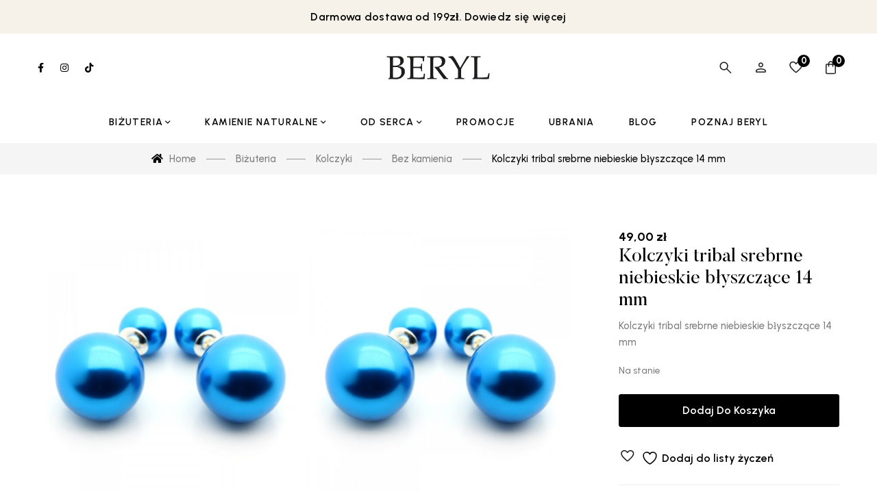

--- FILE ---
content_type: text/html; charset=UTF-8
request_url: https://beryl.pl/produkt/kolczyki-tribal-srebrne-niebieskie-blyszczace-14-mm/
body_size: 29230
content:
<!DOCTYPE html>
<html lang="pl-PL" prefix="og: https://ogp.me/ns#">
<head>
<meta charset="UTF-8">
<meta name="viewport" content="width=device-width, initial-scale=1">
<link rel="profile" href="http://gmpg.org/xfn/11">
<link rel="preconnect" href="https://fonts.googleapis.com">
<link rel="preconnect" href="https://fonts.gstatic.com" crossorigin>
				<script>document.documentElement.className = document.documentElement.className + ' yes-js js_active js'</script>
			
<!-- Optymalizacja wyszukiwarek według Rank Math - https://rankmath.com/ -->
<title>Kolczyki tribal srebrne niebieskie błyszczące 14 mm - BERYL</title>
<meta name="description" content="Kolczyki tribal srebrne niebieskie błyszczące 14 mm"/>
<meta name="robots" content="index, follow, max-snippet:-1, max-video-preview:-1, max-image-preview:large"/>
<link rel="canonical" href="https://beryl.pl/produkt/kolczyki-tribal-srebrne-niebieskie-blyszczace-14-mm/" />
<meta property="og:locale" content="pl_PL" />
<meta property="og:type" content="product" />
<meta property="og:title" content="Kolczyki tribal srebrne niebieskie błyszczące 14 mm - BERYL" />
<meta property="og:description" content="Kolczyki tribal srebrne niebieskie błyszczące 14 mm" />
<meta property="og:url" content="https://beryl.pl/produkt/kolczyki-tribal-srebrne-niebieskie-blyszczace-14-mm/" />
<meta property="og:site_name" content="BERYL" />
<meta property="og:updated_time" content="2025-12-02T11:21:18+01:00" />
<meta property="og:image" content="https://beryl.pl/wp-content/uploads/2023/11/img_1195400x400.jpg" />
<meta property="og:image:secure_url" content="https://beryl.pl/wp-content/uploads/2023/11/img_1195400x400.jpg" />
<meta property="og:image:width" content="1000" />
<meta property="og:image:height" content="1000" />
<meta property="og:image:alt" content="Kolczyki tribal srebrne niebieskie błyszczące 14 mm" />
<meta property="og:image:type" content="image/jpeg" />
<meta property="product:price:amount" content="39.84" />
<meta property="product:price:currency" content="PLN" />
<meta property="product:availability" content="instock" />
<meta name="twitter:card" content="summary_large_image" />
<meta name="twitter:title" content="Kolczyki tribal srebrne niebieskie błyszczące 14 mm - BERYL" />
<meta name="twitter:description" content="Kolczyki tribal srebrne niebieskie błyszczące 14 mm" />
<meta name="twitter:image" content="https://beryl.pl/wp-content/uploads/2023/11/img_1195400x400.jpg" />
<meta name="twitter:label1" content="Cena" />
<meta name="twitter:data1" content="39,84&nbsp;&#122;&#322;" />
<meta name="twitter:label2" content="Dostępność" />
<meta name="twitter:data2" content="Na stanie" />
<script type="application/ld+json" class="rank-math-schema">{"@context":"https://schema.org","@graph":[{"@type":"Organization","@id":"https://beryl.pl/#organization","name":"BERYL","url":"https://beryl.pl","logo":{"@type":"ImageObject","@id":"https://beryl.pl/#logo","url":"https://beryl.pl/wp-content/uploads/2025/05/cropped-cropped-logo-beryl.png","contentUrl":"https://beryl.pl/wp-content/uploads/2025/05/cropped-cropped-logo-beryl.png","caption":"BERYL","inLanguage":"pl-PL","width":"191","height":"80"}},{"@type":"WebSite","@id":"https://beryl.pl/#website","url":"https://beryl.pl","name":"BERYL","alternateName":"Modna Bi\u017cuteria Z\u0142ota i Srebrna","publisher":{"@id":"https://beryl.pl/#organization"},"inLanguage":"pl-PL"},{"@type":"ImageObject","@id":"https://beryl.pl/wp-content/uploads/2023/11/img_1195400x400.jpg","url":"https://beryl.pl/wp-content/uploads/2023/11/img_1195400x400.jpg","width":"1000","height":"1000","inLanguage":"pl-PL"},{"@type":"ItemPage","@id":"https://beryl.pl/produkt/kolczyki-tribal-srebrne-niebieskie-blyszczace-14-mm/#webpage","url":"https://beryl.pl/produkt/kolczyki-tribal-srebrne-niebieskie-blyszczace-14-mm/","name":"Kolczyki tribal srebrne niebieskie b\u0142yszcz\u0105ce 14 mm - BERYL","datePublished":"2015-08-03T18:18:00+02:00","dateModified":"2025-12-02T11:21:18+01:00","isPartOf":{"@id":"https://beryl.pl/#website"},"primaryImageOfPage":{"@id":"https://beryl.pl/wp-content/uploads/2023/11/img_1195400x400.jpg"},"inLanguage":"pl-PL"},{"@type":"Product","name":"Kolczyki tribal srebrne niebieskie b\u0142yszcz\u0105ce 14 mm - BERYL","description":"Kolczyki tribal srebrne niebieskie b\u0142yszcz\u0105ce 14 mm","sku":"KMP081501","category":"Bi\u017cuteria &gt; Kolczyki &gt; Bez kamienia","mainEntityOfPage":{"@id":"https://beryl.pl/produkt/kolczyki-tribal-srebrne-niebieskie-blyszczace-14-mm/#webpage"},"weight":{"@type":"QuantitativeValue","unitCode":"GRM","value":"3.7000"},"image":[{"@type":"ImageObject","url":"https://beryl.pl/wp-content/uploads/2023/11/img_1195400x400.jpg","height":"1000","width":"1000"},{"@type":"ImageObject","url":"https://beryl.pl/wp-content/uploads/2023/11/img_11951200x1200.jpg","height":"1000","width":"1000"}],"offers":{"@type":"Offer","price":"39.84","priceCurrency":"PLN","priceValidUntil":"2027-12-31","availability":"https://schema.org/InStock","itemCondition":"NewCondition","url":"https://beryl.pl/produkt/kolczyki-tribal-srebrne-niebieskie-blyszczace-14-mm/","seller":{"@type":"Organization","@id":"https://beryl.pl/","name":"BERYL","url":"https://beryl.pl","logo":"https://beryl.pl/wp-content/uploads/2025/05/cropped-cropped-logo-beryl.png"},"priceSpecification":{"price":"39.84","priceCurrency":"PLN","valueAddedTaxIncluded":"false"}},"additionalProperty":[{"@type":"PropertyValue","name":"pa_metal"},{"@type":"PropertyValue","name":"pa_dla-kogo","value":"Dla niej"},{"@type":"PropertyValue","name":"pa_kamien","value":"Masa per\u0142owa"},{"@type":"PropertyValue","name":"pa_rodzaj-bigla","value":"Sztyft"},{"@type":"PropertyValue","name":"pa_ean","value":"5905982401904"}],"@id":"https://beryl.pl/produkt/kolczyki-tribal-srebrne-niebieskie-blyszczace-14-mm/#richSnippet"}]}</script>
<!-- /Wtyczka Rank Math WordPress SEO -->

<link rel='dns-prefetch' href='//fonts.googleapis.com' />
<link rel='dns-prefetch' href='//www.googletagmanager.com' />
<link rel="alternate" type="application/rss+xml" title="BERYL &raquo; Kanał z wpisami" href="https://beryl.pl/feed/" />
<link rel="alternate" title="oEmbed (JSON)" type="application/json+oembed" href="https://beryl.pl/wp-json/oembed/1.0/embed?url=https%3A%2F%2Fberyl.pl%2Fprodukt%2Fkolczyki-tribal-srebrne-niebieskie-blyszczace-14-mm%2F" />
<link rel="alternate" title="oEmbed (XML)" type="text/xml+oembed" href="https://beryl.pl/wp-json/oembed/1.0/embed?url=https%3A%2F%2Fberyl.pl%2Fprodukt%2Fkolczyki-tribal-srebrne-niebieskie-blyszczace-14-mm%2F&#038;format=xml" />
<style id='wp-img-auto-sizes-contain-inline-css' type='text/css'>
img:is([sizes=auto i],[sizes^="auto," i]){contain-intrinsic-size:3000px 1500px}
/*# sourceURL=wp-img-auto-sizes-contain-inline-css */
</style>
<link rel='stylesheet' id='woocommerce-gift-system-style-css' href='https://beryl.pl/wp-content/plugins/woocommerce-gift-manager/css/woocommerce-gift-system.css?ver=6.9' type='text/css' media='all' />
<link rel='stylesheet' id='easy-autocomplete-css' href='https://beryl.pl/wp-content/plugins/woocommerce-products-filter/js/easy-autocomplete/easy-autocomplete.min.css?ver=3.3.4.5' type='text/css' media='all' />
<link rel='stylesheet' id='easy-autocomplete-theme-css' href='https://beryl.pl/wp-content/plugins/woocommerce-products-filter/js/easy-autocomplete/easy-autocomplete.themes.min.css?ver=3.3.4.5' type='text/css' media='all' />
<link rel='stylesheet' id='bootstrap-select-css' href='https://beryl.pl/wp-content/plugins/g5-core/assets/vendors/bootstrap-select/css/bootstrap-select.min.css?ver=1.13.14' type='text/css' media='all' />
<link rel='stylesheet' id='bootstrap-css' href='https://beryl.pl/wp-content/plugins/g5-core/assets/vendors/bootstrap/css/bootstrap.min.css?ver=4.6.0' type='text/css' media='all' />
<link rel='stylesheet' id='slick-css' href='https://beryl.pl/wp-content/plugins/g5-core/assets/vendors/slick/slick.min.css?ver=1.8.1' type='text/css' media='all' />
<link rel='stylesheet' id='magnific-popup-css' href='https://beryl.pl/wp-content/plugins/g5-core/lib/smart-framework/assets/vendors/magnific-popup/magnific-popup.min.css?ver=1.1.0' type='text/css' media='all' />
<link rel='stylesheet' id='ladda-css' href='https://beryl.pl/wp-content/plugins/g5-core/assets/vendors/ladda/ladda-themeless.min.css?ver=1.0.5' type='text/css' media='all' />
<link rel='stylesheet' id='perfect-scrollbar-css' href='https://beryl.pl/wp-content/plugins/g5-core/lib/smart-framework/assets/vendors/perfect-scrollbar/css/perfect-scrollbar.min.css?ver=0.6.15' type='text/css' media='all' />
<link rel='stylesheet' id='justifiedGallery-css' href='https://beryl.pl/wp-content/plugins/g5-core/assets/vendors/justified-gallery/justifiedGallery.min.css?ver=3.7.0' type='text/css' media='all' />
<link rel='stylesheet' id='g5core_frontend-css' href='https://beryl.pl/wp-content/plugins/g5-core/assets/scss/frontend.min.css?ver=1.6.8' type='text/css' media='all' />
<style id='wp-emoji-styles-inline-css' type='text/css'>

	img.wp-smiley, img.emoji {
		display: inline !important;
		border: none !important;
		box-shadow: none !important;
		height: 1em !important;
		width: 1em !important;
		margin: 0 0.07em !important;
		vertical-align: -0.1em !important;
		background: none !important;
		padding: 0 !important;
	}
/*# sourceURL=wp-emoji-styles-inline-css */
</style>
<link rel='stylesheet' id='wp-block-library-css' href='https://beryl.pl/wp-includes/css/dist/block-library/style.min.css?ver=6.9' type='text/css' media='all' />
<link rel='stylesheet' id='wc-blocks-style-css' href='https://beryl.pl/wp-content/plugins/woocommerce/assets/client/blocks/wc-blocks.css?ver=wc-10.4.3' type='text/css' media='all' />
<style id='global-styles-inline-css' type='text/css'>
:root{--wp--preset--aspect-ratio--square: 1;--wp--preset--aspect-ratio--4-3: 4/3;--wp--preset--aspect-ratio--3-4: 3/4;--wp--preset--aspect-ratio--3-2: 3/2;--wp--preset--aspect-ratio--2-3: 2/3;--wp--preset--aspect-ratio--16-9: 16/9;--wp--preset--aspect-ratio--9-16: 9/16;--wp--preset--color--black: #000000;--wp--preset--color--cyan-bluish-gray: #abb8c3;--wp--preset--color--white: #ffffff;--wp--preset--color--pale-pink: #f78da7;--wp--preset--color--vivid-red: #cf2e2e;--wp--preset--color--luminous-vivid-orange: #ff6900;--wp--preset--color--luminous-vivid-amber: #fcb900;--wp--preset--color--light-green-cyan: #7bdcb5;--wp--preset--color--vivid-green-cyan: #00d084;--wp--preset--color--pale-cyan-blue: #8ed1fc;--wp--preset--color--vivid-cyan-blue: #0693e3;--wp--preset--color--vivid-purple: #9b51e0;--wp--preset--gradient--vivid-cyan-blue-to-vivid-purple: linear-gradient(135deg,rgb(6,147,227) 0%,rgb(155,81,224) 100%);--wp--preset--gradient--light-green-cyan-to-vivid-green-cyan: linear-gradient(135deg,rgb(122,220,180) 0%,rgb(0,208,130) 100%);--wp--preset--gradient--luminous-vivid-amber-to-luminous-vivid-orange: linear-gradient(135deg,rgb(252,185,0) 0%,rgb(255,105,0) 100%);--wp--preset--gradient--luminous-vivid-orange-to-vivid-red: linear-gradient(135deg,rgb(255,105,0) 0%,rgb(207,46,46) 100%);--wp--preset--gradient--very-light-gray-to-cyan-bluish-gray: linear-gradient(135deg,rgb(238,238,238) 0%,rgb(169,184,195) 100%);--wp--preset--gradient--cool-to-warm-spectrum: linear-gradient(135deg,rgb(74,234,220) 0%,rgb(151,120,209) 20%,rgb(207,42,186) 40%,rgb(238,44,130) 60%,rgb(251,105,98) 80%,rgb(254,248,76) 100%);--wp--preset--gradient--blush-light-purple: linear-gradient(135deg,rgb(255,206,236) 0%,rgb(152,150,240) 100%);--wp--preset--gradient--blush-bordeaux: linear-gradient(135deg,rgb(254,205,165) 0%,rgb(254,45,45) 50%,rgb(107,0,62) 100%);--wp--preset--gradient--luminous-dusk: linear-gradient(135deg,rgb(255,203,112) 0%,rgb(199,81,192) 50%,rgb(65,88,208) 100%);--wp--preset--gradient--pale-ocean: linear-gradient(135deg,rgb(255,245,203) 0%,rgb(182,227,212) 50%,rgb(51,167,181) 100%);--wp--preset--gradient--electric-grass: linear-gradient(135deg,rgb(202,248,128) 0%,rgb(113,206,126) 100%);--wp--preset--gradient--midnight: linear-gradient(135deg,rgb(2,3,129) 0%,rgb(40,116,252) 100%);--wp--preset--font-size--small: 13px;--wp--preset--font-size--medium: 20px;--wp--preset--font-size--large: 36px;--wp--preset--font-size--x-large: 42px;--wp--preset--spacing--20: 0.44rem;--wp--preset--spacing--30: 0.67rem;--wp--preset--spacing--40: 1rem;--wp--preset--spacing--50: 1.5rem;--wp--preset--spacing--60: 2.25rem;--wp--preset--spacing--70: 3.38rem;--wp--preset--spacing--80: 5.06rem;--wp--preset--shadow--natural: 6px 6px 9px rgba(0, 0, 0, 0.2);--wp--preset--shadow--deep: 12px 12px 50px rgba(0, 0, 0, 0.4);--wp--preset--shadow--sharp: 6px 6px 0px rgba(0, 0, 0, 0.2);--wp--preset--shadow--outlined: 6px 6px 0px -3px rgb(255, 255, 255), 6px 6px rgb(0, 0, 0);--wp--preset--shadow--crisp: 6px 6px 0px rgb(0, 0, 0);}:where(.is-layout-flex){gap: 0.5em;}:where(.is-layout-grid){gap: 0.5em;}body .is-layout-flex{display: flex;}.is-layout-flex{flex-wrap: wrap;align-items: center;}.is-layout-flex > :is(*, div){margin: 0;}body .is-layout-grid{display: grid;}.is-layout-grid > :is(*, div){margin: 0;}:where(.wp-block-columns.is-layout-flex){gap: 2em;}:where(.wp-block-columns.is-layout-grid){gap: 2em;}:where(.wp-block-post-template.is-layout-flex){gap: 1.25em;}:where(.wp-block-post-template.is-layout-grid){gap: 1.25em;}.has-black-color{color: var(--wp--preset--color--black) !important;}.has-cyan-bluish-gray-color{color: var(--wp--preset--color--cyan-bluish-gray) !important;}.has-white-color{color: var(--wp--preset--color--white) !important;}.has-pale-pink-color{color: var(--wp--preset--color--pale-pink) !important;}.has-vivid-red-color{color: var(--wp--preset--color--vivid-red) !important;}.has-luminous-vivid-orange-color{color: var(--wp--preset--color--luminous-vivid-orange) !important;}.has-luminous-vivid-amber-color{color: var(--wp--preset--color--luminous-vivid-amber) !important;}.has-light-green-cyan-color{color: var(--wp--preset--color--light-green-cyan) !important;}.has-vivid-green-cyan-color{color: var(--wp--preset--color--vivid-green-cyan) !important;}.has-pale-cyan-blue-color{color: var(--wp--preset--color--pale-cyan-blue) !important;}.has-vivid-cyan-blue-color{color: var(--wp--preset--color--vivid-cyan-blue) !important;}.has-vivid-purple-color{color: var(--wp--preset--color--vivid-purple) !important;}.has-black-background-color{background-color: var(--wp--preset--color--black) !important;}.has-cyan-bluish-gray-background-color{background-color: var(--wp--preset--color--cyan-bluish-gray) !important;}.has-white-background-color{background-color: var(--wp--preset--color--white) !important;}.has-pale-pink-background-color{background-color: var(--wp--preset--color--pale-pink) !important;}.has-vivid-red-background-color{background-color: var(--wp--preset--color--vivid-red) !important;}.has-luminous-vivid-orange-background-color{background-color: var(--wp--preset--color--luminous-vivid-orange) !important;}.has-luminous-vivid-amber-background-color{background-color: var(--wp--preset--color--luminous-vivid-amber) !important;}.has-light-green-cyan-background-color{background-color: var(--wp--preset--color--light-green-cyan) !important;}.has-vivid-green-cyan-background-color{background-color: var(--wp--preset--color--vivid-green-cyan) !important;}.has-pale-cyan-blue-background-color{background-color: var(--wp--preset--color--pale-cyan-blue) !important;}.has-vivid-cyan-blue-background-color{background-color: var(--wp--preset--color--vivid-cyan-blue) !important;}.has-vivid-purple-background-color{background-color: var(--wp--preset--color--vivid-purple) !important;}.has-black-border-color{border-color: var(--wp--preset--color--black) !important;}.has-cyan-bluish-gray-border-color{border-color: var(--wp--preset--color--cyan-bluish-gray) !important;}.has-white-border-color{border-color: var(--wp--preset--color--white) !important;}.has-pale-pink-border-color{border-color: var(--wp--preset--color--pale-pink) !important;}.has-vivid-red-border-color{border-color: var(--wp--preset--color--vivid-red) !important;}.has-luminous-vivid-orange-border-color{border-color: var(--wp--preset--color--luminous-vivid-orange) !important;}.has-luminous-vivid-amber-border-color{border-color: var(--wp--preset--color--luminous-vivid-amber) !important;}.has-light-green-cyan-border-color{border-color: var(--wp--preset--color--light-green-cyan) !important;}.has-vivid-green-cyan-border-color{border-color: var(--wp--preset--color--vivid-green-cyan) !important;}.has-pale-cyan-blue-border-color{border-color: var(--wp--preset--color--pale-cyan-blue) !important;}.has-vivid-cyan-blue-border-color{border-color: var(--wp--preset--color--vivid-cyan-blue) !important;}.has-vivid-purple-border-color{border-color: var(--wp--preset--color--vivid-purple) !important;}.has-vivid-cyan-blue-to-vivid-purple-gradient-background{background: var(--wp--preset--gradient--vivid-cyan-blue-to-vivid-purple) !important;}.has-light-green-cyan-to-vivid-green-cyan-gradient-background{background: var(--wp--preset--gradient--light-green-cyan-to-vivid-green-cyan) !important;}.has-luminous-vivid-amber-to-luminous-vivid-orange-gradient-background{background: var(--wp--preset--gradient--luminous-vivid-amber-to-luminous-vivid-orange) !important;}.has-luminous-vivid-orange-to-vivid-red-gradient-background{background: var(--wp--preset--gradient--luminous-vivid-orange-to-vivid-red) !important;}.has-very-light-gray-to-cyan-bluish-gray-gradient-background{background: var(--wp--preset--gradient--very-light-gray-to-cyan-bluish-gray) !important;}.has-cool-to-warm-spectrum-gradient-background{background: var(--wp--preset--gradient--cool-to-warm-spectrum) !important;}.has-blush-light-purple-gradient-background{background: var(--wp--preset--gradient--blush-light-purple) !important;}.has-blush-bordeaux-gradient-background{background: var(--wp--preset--gradient--blush-bordeaux) !important;}.has-luminous-dusk-gradient-background{background: var(--wp--preset--gradient--luminous-dusk) !important;}.has-pale-ocean-gradient-background{background: var(--wp--preset--gradient--pale-ocean) !important;}.has-electric-grass-gradient-background{background: var(--wp--preset--gradient--electric-grass) !important;}.has-midnight-gradient-background{background: var(--wp--preset--gradient--midnight) !important;}.has-small-font-size{font-size: var(--wp--preset--font-size--small) !important;}.has-medium-font-size{font-size: var(--wp--preset--font-size--medium) !important;}.has-large-font-size{font-size: var(--wp--preset--font-size--large) !important;}.has-x-large-font-size{font-size: var(--wp--preset--font-size--x-large) !important;}
/*# sourceURL=global-styles-inline-css */
</style>

<style id='classic-theme-styles-inline-css' type='text/css'>
/*! This file is auto-generated */
.wp-block-button__link{color:#fff;background-color:#32373c;border-radius:9999px;box-shadow:none;text-decoration:none;padding:calc(.667em + 2px) calc(1.333em + 2px);font-size:1.125em}.wp-block-file__button{background:#32373c;color:#fff;text-decoration:none}
/*# sourceURL=/wp-includes/css/classic-themes.min.css */
</style>
<link rel='stylesheet' id='contact-form-7-css' href='https://beryl.pl/wp-content/plugins/contact-form-7/includes/css/styles.css?ver=6.1.4' type='text/css' media='all' />
<link rel='stylesheet' id='rt-fontawsome-css' href='https://beryl.pl/wp-content/plugins/the-post-grid/assets/vendor/font-awesome/css/font-awesome.min.css?ver=7.8.2' type='text/css' media='all' />
<link rel='stylesheet' id='rt-tpg-css' href='https://beryl.pl/wp-content/plugins/the-post-grid/assets/css/thepostgrid.min.css?ver=7.8.2' type='text/css' media='all' />
<link rel='stylesheet' id='woof-css' href='https://beryl.pl/wp-content/plugins/woocommerce-products-filter/css/front.css?ver=3.3.4.5' type='text/css' media='all' />
<style id='woof-inline-css' type='text/css'>

.woof_products_top_panel li span, .woof_products_top_panel2 li span{background: url(https://beryl.pl/wp-content/plugins/woocommerce-products-filter/img/delete.png);background-size: 14px 14px;background-repeat: no-repeat;background-position: right;}
.woof_edit_view{
                    display: none;
                }


/*# sourceURL=woof-inline-css */
</style>
<link rel='stylesheet' id='chosen-drop-down-css' href='https://beryl.pl/wp-content/plugins/woocommerce-products-filter/js/chosen/chosen.min.css?ver=3.3.4.5' type='text/css' media='all' />
<link rel='stylesheet' id='woof_by_author_html_items-css' href='https://beryl.pl/wp-content/plugins/woocommerce-products-filter/ext/by_author/css/by_author.css?ver=3.3.4.5' type='text/css' media='all' />
<link rel='stylesheet' id='woof_by_backorder_html_items-css' href='https://beryl.pl/wp-content/plugins/woocommerce-products-filter/ext/by_backorder/css/by_backorder.css?ver=3.3.4.5' type='text/css' media='all' />
<link rel='stylesheet' id='woof_by_featured_html_items-css' href='https://beryl.pl/wp-content/plugins/woocommerce-products-filter/ext/by_featured/css/by_featured.css?ver=3.3.4.5' type='text/css' media='all' />
<link rel='stylesheet' id='woof_by_instock_html_items-css' href='https://beryl.pl/wp-content/plugins/woocommerce-products-filter/ext/by_instock/css/by_instock.css?ver=3.3.4.5' type='text/css' media='all' />
<link rel='stylesheet' id='woof_by_onsales_html_items-css' href='https://beryl.pl/wp-content/plugins/woocommerce-products-filter/ext/by_onsales/css/by_onsales.css?ver=3.3.4.5' type='text/css' media='all' />
<link rel='stylesheet' id='woof_by_sku_html_items-css' href='https://beryl.pl/wp-content/plugins/woocommerce-products-filter/ext/by_sku/css/by_sku.css?ver=3.3.4.5' type='text/css' media='all' />
<link rel='stylesheet' id='woof_by_text_html_items-css' href='https://beryl.pl/wp-content/plugins/woocommerce-products-filter/ext/by_text/assets/css/front.css?ver=3.3.4.5' type='text/css' media='all' />
<link rel='stylesheet' id='woof_color_html_items-css' href='https://beryl.pl/wp-content/plugins/woocommerce-products-filter/ext/color/css/html_types/color.css?ver=3.3.4.5' type='text/css' media='all' />
<link rel='stylesheet' id='woof_image_html_items-css' href='https://beryl.pl/wp-content/plugins/woocommerce-products-filter/ext/image/css/html_types/image.css?ver=3.3.4.5' type='text/css' media='all' />
<link rel='stylesheet' id='woof_label_html_items-css' href='https://beryl.pl/wp-content/plugins/woocommerce-products-filter/ext/label/css/html_types/label.css?ver=3.3.4.5' type='text/css' media='all' />
<link rel='stylesheet' id='woof_select_hierarchy_html_items-css' href='https://beryl.pl/wp-content/plugins/woocommerce-products-filter/ext/select_hierarchy/css/html_types/select_hierarchy.css?ver=3.3.4.5' type='text/css' media='all' />
<link rel='stylesheet' id='woof_select_radio_check_html_items-css' href='https://beryl.pl/wp-content/plugins/woocommerce-products-filter/ext/select_radio_check/css/html_types/select_radio_check.css?ver=3.3.4.5' type='text/css' media='all' />
<link rel='stylesheet' id='woof_slider_html_items-css' href='https://beryl.pl/wp-content/plugins/woocommerce-products-filter/ext/slider/css/html_types/slider.css?ver=3.3.4.5' type='text/css' media='all' />
<link rel='stylesheet' id='woof_sd_html_items_checkbox-css' href='https://beryl.pl/wp-content/plugins/woocommerce-products-filter/ext/smart_designer/css/elements/checkbox.css?ver=3.3.4.5' type='text/css' media='all' />
<link rel='stylesheet' id='woof_sd_html_items_radio-css' href='https://beryl.pl/wp-content/plugins/woocommerce-products-filter/ext/smart_designer/css/elements/radio.css?ver=3.3.4.5' type='text/css' media='all' />
<link rel='stylesheet' id='woof_sd_html_items_switcher-css' href='https://beryl.pl/wp-content/plugins/woocommerce-products-filter/ext/smart_designer/css/elements/switcher.css?ver=3.3.4.5' type='text/css' media='all' />
<link rel='stylesheet' id='woof_sd_html_items_color-css' href='https://beryl.pl/wp-content/plugins/woocommerce-products-filter/ext/smart_designer/css/elements/color.css?ver=3.3.4.5' type='text/css' media='all' />
<link rel='stylesheet' id='woof_sd_html_items_tooltip-css' href='https://beryl.pl/wp-content/plugins/woocommerce-products-filter/ext/smart_designer/css/tooltip.css?ver=3.3.4.5' type='text/css' media='all' />
<link rel='stylesheet' id='woof_sd_html_items_front-css' href='https://beryl.pl/wp-content/plugins/woocommerce-products-filter/ext/smart_designer/css/front.css?ver=3.3.4.5' type='text/css' media='all' />
<link rel='stylesheet' id='woof-switcher23-css' href='https://beryl.pl/wp-content/plugins/woocommerce-products-filter/css/switcher.css?ver=3.3.4.5' type='text/css' media='all' />
<link rel='stylesheet' id='photoswipe-css' href='https://beryl.pl/wp-content/plugins/woocommerce/assets/css/photoswipe/photoswipe.min.css?ver=10.4.3' type='text/css' media='all' />
<link rel='stylesheet' id='photoswipe-default-skin-css' href='https://beryl.pl/wp-content/plugins/woocommerce/assets/css/photoswipe/default-skin/default-skin.min.css?ver=10.4.3' type='text/css' media='all' />
<link rel='stylesheet' id='woocommerce-layout-css' href='https://beryl.pl/wp-content/plugins/woocommerce/assets/css/woocommerce-layout.css?ver=10.4.3' type='text/css' media='all' />
<link rel='stylesheet' id='woocommerce-smallscreen-css' href='https://beryl.pl/wp-content/plugins/woocommerce/assets/css/woocommerce-smallscreen.css?ver=10.4.3' type='text/css' media='only screen and (max-width: 768px)' />
<link rel='stylesheet' id='woocommerce-general-css' href='https://beryl.pl/wp-content/plugins/woocommerce/assets/css/woocommerce.css?ver=10.4.3' type='text/css' media='all' />
<style id='woocommerce-inline-inline-css' type='text/css'>
.woocommerce form .form-row .required { visibility: visible; }
/*# sourceURL=woocommerce-inline-inline-css */
</style>
<link rel='stylesheet' id='font-awesome-css' href='https://beryl.pl/wp-content/plugins/g5-core/assets/vendors/font-awesome/css/all.min.css?ver=5.15.4' type='text/css' media='all' />
<style id='font-awesome-inline-css' type='text/css'>
[data-font="FontAwesome"]:before {font-family: 'FontAwesome' !important;content: attr(data-icon) !important;speak: none !important;font-weight: normal !important;font-variant: normal !important;text-transform: none !important;line-height: 1 !important;font-style: normal !important;-webkit-font-smoothing: antialiased !important;-moz-osx-font-smoothing: grayscale !important;}
/*# sourceURL=font-awesome-inline-css */
</style>
<link rel='stylesheet' id='wpb_wmca_accordion_style-css' href='https://beryl.pl/wp-content/plugins/wpb-accordion-menu-or-category/assets/css/wpb_wmca_style.css?ver=1.0' type='text/css' media='all' />
<link rel='stylesheet' id='jquery-selectBox-css' href='https://beryl.pl/wp-content/plugins/yith-woocommerce-wishlist/assets/css/jquery.selectBox.css?ver=1.2.0' type='text/css' media='all' />
<link rel='stylesheet' id='woocommerce_prettyPhoto_css-css' href='//beryl.pl/wp-content/plugins/woocommerce/assets/css/prettyPhoto.css?ver=3.1.6' type='text/css' media='all' />
<link rel='stylesheet' id='yith-wcwl-main-css' href='https://beryl.pl/wp-content/plugins/yith-woocommerce-wishlist/assets/css/style.css?ver=4.7.0' type='text/css' media='all' />
<style id='yith-wcwl-main-inline-css' type='text/css'>
 :root { --color-add-to-wishlist-background: #333333; --color-add-to-wishlist-text: #FFFFFF; --color-add-to-wishlist-border: #333333; --color-add-to-wishlist-background-hover: #333333; --color-add-to-wishlist-text-hover: #FFFFFF; --color-add-to-wishlist-border-hover: #333333; --rounded-corners-radius: 16px; --color-add-to-cart-background: #333333; --color-add-to-cart-text: #FFFFFF; --color-add-to-cart-border: #333333; --color-add-to-cart-background-hover: #4F4F4F; --color-add-to-cart-text-hover: #FFFFFF; --color-add-to-cart-border-hover: #4F4F4F; --add-to-cart-rounded-corners-radius: 16px; --color-button-style-1-background: #333333; --color-button-style-1-text: #FFFFFF; --color-button-style-1-border: #333333; --color-button-style-1-background-hover: #4F4F4F; --color-button-style-1-text-hover: #FFFFFF; --color-button-style-1-border-hover: #4F4F4F; --color-button-style-2-background: #333333; --color-button-style-2-text: #FFFFFF; --color-button-style-2-border: #333333; --color-button-style-2-background-hover: #4F4F4F; --color-button-style-2-text-hover: #FFFFFF; --color-button-style-2-border-hover: #4F4F4F; --color-wishlist-table-background: #FFFFFF; --color-wishlist-table-text: #6d6c6c; --color-wishlist-table-border: #FFFFFF; --color-headers-background: #F4F4F4; --color-share-button-color: #FFFFFF; --color-share-button-color-hover: #FFFFFF; --color-fb-button-background: #39599E; --color-fb-button-background-hover: #595A5A; --color-tw-button-background: #45AFE2; --color-tw-button-background-hover: #595A5A; --color-pr-button-background: #AB2E31; --color-pr-button-background-hover: #595A5A; --color-em-button-background: #FBB102; --color-em-button-background-hover: #595A5A; --color-wa-button-background: #00A901; --color-wa-button-background-hover: #595A5A; --feedback-duration: 3s } 
 :root { --color-add-to-wishlist-background: #333333; --color-add-to-wishlist-text: #FFFFFF; --color-add-to-wishlist-border: #333333; --color-add-to-wishlist-background-hover: #333333; --color-add-to-wishlist-text-hover: #FFFFFF; --color-add-to-wishlist-border-hover: #333333; --rounded-corners-radius: 16px; --color-add-to-cart-background: #333333; --color-add-to-cart-text: #FFFFFF; --color-add-to-cart-border: #333333; --color-add-to-cart-background-hover: #4F4F4F; --color-add-to-cart-text-hover: #FFFFFF; --color-add-to-cart-border-hover: #4F4F4F; --add-to-cart-rounded-corners-radius: 16px; --color-button-style-1-background: #333333; --color-button-style-1-text: #FFFFFF; --color-button-style-1-border: #333333; --color-button-style-1-background-hover: #4F4F4F; --color-button-style-1-text-hover: #FFFFFF; --color-button-style-1-border-hover: #4F4F4F; --color-button-style-2-background: #333333; --color-button-style-2-text: #FFFFFF; --color-button-style-2-border: #333333; --color-button-style-2-background-hover: #4F4F4F; --color-button-style-2-text-hover: #FFFFFF; --color-button-style-2-border-hover: #4F4F4F; --color-wishlist-table-background: #FFFFFF; --color-wishlist-table-text: #6d6c6c; --color-wishlist-table-border: #FFFFFF; --color-headers-background: #F4F4F4; --color-share-button-color: #FFFFFF; --color-share-button-color-hover: #FFFFFF; --color-fb-button-background: #39599E; --color-fb-button-background-hover: #595A5A; --color-tw-button-background: #45AFE2; --color-tw-button-background-hover: #595A5A; --color-pr-button-background: #AB2E31; --color-pr-button-background-hover: #595A5A; --color-em-button-background: #FBB102; --color-em-button-background-hover: #595A5A; --color-wa-button-background: #00A901; --color-wa-button-background-hover: #595A5A; --feedback-duration: 3s } 
/*# sourceURL=yith-wcwl-main-inline-css */
</style>
<link rel='stylesheet' id='pageart-style-css' href='https://beryl.pl/wp-content/themes/glowing-child/css/pageart.css?ver=6.9' type='text/css' media='all' />
<link rel='stylesheet' id='g5core_xmenu-animate-css' href='https://beryl.pl/wp-content/plugins/g5-core/inc/xmenu/assets/css/animate.min.css?ver=3.5.1' type='text/css' media='all' />
<link rel='stylesheet' id='g5blog_frontend-css' href='https://beryl.pl/wp-content/plugins/g5-blog/assets/scss/frontend.min.css?ver=1.1.4' type='text/css' media='all' />
<link rel='stylesheet' id='g5element_heading-css' href='https://beryl.pl/wp-content/plugins/g5-element/assets/shortcode-css/heading.min.css?ver=1.2.6' type='text/css' media='all' />
<link rel='stylesheet' id='g5element_list-css' href='https://beryl.pl/wp-content/plugins/g5-element/assets/shortcode-css/list.min.css?ver=1.2.6' type='text/css' media='all' />
<link rel='stylesheet' id='g5element_social_icons-css' href='https://beryl.pl/wp-content/plugins/g5-element/assets/shortcode-css/social-icons.min.css?ver=1.2.6' type='text/css' media='all' />
<link rel='stylesheet' id='js_composer_front-css' href='https://beryl.pl/wp-content/plugins/js_composer/assets/css/js_composer.min.css?ver=7.0' type='text/css' media='all' />
<link rel='stylesheet' id='g5element_vc-frontend-css' href='https://beryl.pl/wp-content/plugins/g5-element/assets/css/vc-frontend.min.css?ver=1.2.6' type='text/css' media='all' />
<link rel='stylesheet' id='flexible-shipping-free-shipping-css' href='https://beryl.pl/wp-content/plugins/flexible-shipping/assets/dist/css/free-shipping.css?ver=6.2.1.2' type='text/css' media='all' />
<link rel='stylesheet' id='payu-gateway-css' href='https://beryl.pl/wp-content/plugins/woo-payu-payment-gateway/assets/css/payu-gateway.css?ver=2.9.0' type='text/css' media='all' />
<link rel='stylesheet' id='select2-css' href='https://beryl.pl/wp-content/plugins/woocommerce/assets/css/select2.css?ver=10.4.3' type='text/css' media='all' />
<link rel='stylesheet' id='g5shop_frontend-css' href='https://beryl.pl/wp-content/plugins/g5-shop/assets/scss/frontend.min.css?ver=1.3.5' type='text/css' media='all' />
<link rel='stylesheet' id='phosphor-css' href='https://beryl.pl/wp-content/themes/glowing/assets/vendors/font-phosphor/css/phosphor.min.css?ver=1.0.0' type='text/css' media='all' />
<link rel='stylesheet' id='glowing-style-css' href='https://beryl.pl/wp-content/themes/glowing/style.css?ver=1.2.1' type='text/css' media='all' />
<link rel='stylesheet' id='glowing-woocommerce-css' href='https://beryl.pl/wp-content/themes/glowing/assets/css/woocommerce.min.css?ver=1.2.1' type='text/css' media='all' />
<link rel='stylesheet' id='glowing-child-style-css' href='https://beryl.pl/wp-content/themes/glowing-child/style.css?ver=6.9' type='text/css' media='all' />
<link rel='stylesheet' id='gsf_custom_font_tuesdaynight-css' href='https://beryl.pl/wp-content/themes/glowing/assets/fonts/tuesday-night/stylesheet.min.css?ver=6.9' type='text/css' media='all' />
<link rel='stylesheet' id='gsf_custom_font_butler-css' href='https://beryl.pl/wp-content/themes/glowing/assets/fonts/butler/stylesheet.min.css?ver=6.9' type='text/css' media='all' />
<link rel='stylesheet' id='gsf_custom_font_aantaradistance-css' href='https://beryl.pl/wp-content/themes/glowing/assets/fonts/a-antara-distance/stylesheet.min.css?ver=6.9' type='text/css' media='all' />
<link rel='stylesheet' id='gsf_custom_font_bespokeserif-css' href='https://beryl.pl/wp-content/themes/glowing/assets/fonts/bespoke-serif/css/bespoke-serif.min.css?ver=6.9' type='text/css' media='all' />
<link rel='stylesheet' id='gsf_custom_font_satoshi-css' href='https://beryl.pl/wp-content/themes/glowing/assets/fonts/satoshi/css/satoshi.min.css?ver=6.9' type='text/css' media='all' />
<link rel='stylesheet' id='gsf_google-fonts-css' href='https://fonts.googleapis.com/css?family=Urbanist%3A400%2C400i%2C400%2C500i%2C500%2C600i%2C600%2C700i%2C700&#038;subset=latin%2Clatin-ext&#038;display=swap&#038;ver=6.9' type='text/css' media='all' />
<script type="text/javascript" src="https://beryl.pl/wp-includes/js/jquery/jquery.min.js?ver=3.7.1" id="jquery-core-js"></script>
<script type="text/javascript" src="https://beryl.pl/wp-includes/js/jquery/jquery-migrate.min.js?ver=3.4.1" id="jquery-migrate-js"></script>
<script type="text/javascript" src="https://beryl.pl/wp-content/plugins/woocommerce-gift-manager/js/ajaxupload.3.5.js?ver=6.9" id="ajaxUpload-js"></script>
<script type="text/javascript" src="https://beryl.pl/wp-content/plugins/woocommerce-gift-manager/js/colorpicker/jscolor.js?ver=6.9" id="jscolor-js"></script>
<script type="text/javascript" src="https://beryl.pl/wp-content/plugins/woocommerce-products-filter/js/easy-autocomplete/jquery.easy-autocomplete.min.js?ver=3.3.4.5" id="easy-autocomplete-js"></script>
<script type="text/javascript" id="woof-husky-js-extra">
/* <![CDATA[ */
var woof_husky_txt = {"ajax_url":"https://beryl.pl/wp-admin/admin-ajax.php","plugin_uri":"https://beryl.pl/wp-content/plugins/woocommerce-products-filter/ext/by_text/","loader":"https://beryl.pl/wp-content/plugins/woocommerce-products-filter/ext/by_text/assets/img/ajax-loader.gif","not_found":"Nothing found!","prev":"Prev","next":"Next","site_link":"https://beryl.pl","default_data":{"placeholder":"","behavior":"title_or_content_or_excerpt","search_by_full_word":"0","autocomplete":1,"how_to_open_links":"0","taxonomy_compatibility":"0","sku_compatibility":"1","custom_fields":"","search_desc_variant":"0","view_text_length":"10","min_symbols":"3","max_posts":"10","image":"","notes_for_customer":"","template":"","max_open_height":"300","page":0}};
//# sourceURL=woof-husky-js-extra
/* ]]> */
</script>
<script type="text/javascript" src="https://beryl.pl/wp-content/plugins/woocommerce-products-filter/ext/by_text/assets/js/husky.js?ver=3.3.4.5" id="woof-husky-js"></script>
<script type="text/javascript" src="https://beryl.pl/wp-content/plugins/woocommerce/assets/js/jquery-blockui/jquery.blockUI.min.js?ver=2.7.0-wc.10.4.3" id="wc-jquery-blockui-js" data-wp-strategy="defer"></script>
<script type="text/javascript" id="wc-add-to-cart-js-extra">
/* <![CDATA[ */
var wc_add_to_cart_params = {"ajax_url":"/wp-admin/admin-ajax.php","wc_ajax_url":"/?wc-ajax=%%endpoint%%","i18n_view_cart":"Zobacz koszyk","cart_url":"https://beryl.pl/koszyk/","is_cart":"","cart_redirect_after_add":"no"};
//# sourceURL=wc-add-to-cart-js-extra
/* ]]> */
</script>
<script type="text/javascript" src="https://beryl.pl/wp-content/plugins/woocommerce/assets/js/frontend/add-to-cart.min.js?ver=10.4.3" id="wc-add-to-cart-js" data-wp-strategy="defer"></script>
<script type="text/javascript" src="https://beryl.pl/wp-content/plugins/woocommerce/assets/js/zoom/jquery.zoom.min.js?ver=1.7.21-wc.10.4.3" id="wc-zoom-js" defer="defer" data-wp-strategy="defer"></script>
<script type="text/javascript" src="https://beryl.pl/wp-content/plugins/woocommerce/assets/js/flexslider/jquery.flexslider.min.js?ver=2.7.2-wc.10.4.3" id="wc-flexslider-js" defer="defer" data-wp-strategy="defer"></script>
<script type="text/javascript" src="https://beryl.pl/wp-content/plugins/woocommerce/assets/js/photoswipe/photoswipe.min.js?ver=4.1.1-wc.10.4.3" id="wc-photoswipe-js" defer="defer" data-wp-strategy="defer"></script>
<script type="text/javascript" src="https://beryl.pl/wp-content/plugins/woocommerce/assets/js/photoswipe/photoswipe-ui-default.min.js?ver=4.1.1-wc.10.4.3" id="wc-photoswipe-ui-default-js" defer="defer" data-wp-strategy="defer"></script>
<script type="text/javascript" id="wc-single-product-js-extra">
/* <![CDATA[ */
var wc_single_product_params = {"i18n_required_rating_text":"Prosz\u0119 wybra\u0107 ocen\u0119","i18n_rating_options":["1 z 5 gwiazdek","2 z 5 gwiazdek","3 z 5 gwiazdek","4 z 5 gwiazdek","5 z 5 gwiazdek"],"i18n_product_gallery_trigger_text":"Wy\u015bwietl pe\u0142noekranow\u0105 galeri\u0119 obrazk\u00f3w","review_rating_required":"yes","flexslider":{"rtl":false,"animation":"slide","smoothHeight":true,"directionNav":false,"controlNav":"thumbnails","slideshow":false,"animationSpeed":500,"animationLoop":false,"allowOneSlide":false},"zoom_enabled":"1","zoom_options":[],"photoswipe_enabled":"1","photoswipe_options":{"shareEl":false,"closeOnScroll":false,"history":false,"hideAnimationDuration":0,"showAnimationDuration":0},"flexslider_enabled":"1"};
//# sourceURL=wc-single-product-js-extra
/* ]]> */
</script>
<script type="text/javascript" src="https://beryl.pl/wp-content/plugins/woocommerce/assets/js/frontend/single-product.min.js?ver=10.4.3" id="wc-single-product-js" defer="defer" data-wp-strategy="defer"></script>
<script type="text/javascript" src="https://beryl.pl/wp-content/plugins/woocommerce/assets/js/js-cookie/js.cookie.min.js?ver=2.1.4-wc.10.4.3" id="wc-js-cookie-js" defer="defer" data-wp-strategy="defer"></script>
<script type="text/javascript" id="woocommerce-js-extra">
/* <![CDATA[ */
var woocommerce_params = {"ajax_url":"/wp-admin/admin-ajax.php","wc_ajax_url":"/?wc-ajax=%%endpoint%%","i18n_password_show":"Poka\u017c has\u0142o","i18n_password_hide":"Ukryj has\u0142o"};
//# sourceURL=woocommerce-js-extra
/* ]]> */
</script>
<script type="text/javascript" src="https://beryl.pl/wp-content/plugins/woocommerce/assets/js/frontend/woocommerce.min.js?ver=10.4.3" id="woocommerce-js" defer="defer" data-wp-strategy="defer"></script>
<script type="text/javascript" src="https://beryl.pl/wp-content/plugins/js_composer/assets/js/vendors/woocommerce-add-to-cart.js?ver=7.0" id="vc_woocommerce-add-to-cart-js-js"></script>
<script type="text/javascript" src="https://beryl.pl/wp-content/plugins/woocommerce/assets/js/selectWoo/selectWoo.full.min.js?ver=1.0.9-wc.10.4.3" id="selectWoo-js" defer="defer" data-wp-strategy="defer"></script>
<script></script><link rel="https://api.w.org/" href="https://beryl.pl/wp-json/" /><link rel="alternate" title="JSON" type="application/json" href="https://beryl.pl/wp-json/wp/v2/product/4666" /><link rel="EditURI" type="application/rsd+xml" title="RSD" href="https://beryl.pl/xmlrpc.php?rsd" />
<meta name="generator" content="WordPress 6.9" />
<link rel='shortlink' href='https://beryl.pl/?p=4666' />
<meta name="generator" content="Site Kit by Google 1.171.0" />        <style>
            :root {
                --tpg-primary-color: #0d6efd;
                --tpg-secondary-color: #0654c4;
                --tpg-primary-light: #c4d0ff
            }

                    </style>
		
<!-- This website runs the Product Feed PRO for WooCommerce by AdTribes.io plugin - version woocommercesea_option_installed_version -->
	<noscript><style>.woocommerce-product-gallery{ opacity: 1 !important; }</style></noscript>
	<style type="text/css" id="g5core-custom-css">                 .g5core__image-size-thumbnail:before {                    padding-top: 100%;                }                .g5core__image-size-medium:before {                    padding-top: 100%;                }                .g5core__image-size-large:before {                    padding-top: 100%;                }                .g5core__image-size-1536x1536:before {                    padding-top: 100%;                }                .g5core__image-size-2048x2048:before {                    padding-top: 100%;                }                .g5core__image-size-woocommerce_thumbnail:before {                    padding-top: 100%;                }                .g5core__image-size-woocommerce_gallery_thumbnail:before {                    padding-top: 134%;                }            .g5blog__single-layout-6 .g5core-page-title + .g5blog__single-featured{                padding-top: 0px;            }.vc_progress_bar .vc_general.vc_single_bar.vc_progress-bar-color-accent .vc_bar,.vc_progress_bar.vc_progress-bar-color-accent .vc_single_bar .vc_bar {    background-color: #000;}.vc_progress_bar .vc_general.vc_single_bar.vc_progress-bar-color-accent .vc_label,.vc_progress_bar.vc_progress-bar-color-accent .vc_single_bar .vc_label {    color: #fff;}.vc_progress_bar .vc_general.vc_single_bar.vc_progress-bar-color-primary .vc_bar,.vc_progress_bar.vc_progress-bar-color-primary .vc_single_bar .vc_bar {    background-color: #000000;}.vc_progress_bar .vc_general.vc_single_bar.vc_progress-bar-color-primary .vc_label,.vc_progress_bar.vc_progress-bar-color-primary .vc_single_bar .vc_label {    color: #fff;}.vc_progress_bar .vc_general.vc_single_bar.vc_progress-bar-color-secondary .vc_bar,.vc_progress_bar.vc_progress-bar-color-secondary .vc_single_bar .vc_bar {    background-color: #357284;}.vc_progress_bar .vc_general.vc_single_bar.vc_progress-bar-color-secondary .vc_label,.vc_progress_bar.vc_progress-bar-color-secondary .vc_single_bar .vc_label {    color: #fff;}.display-1 {font-family: 'Tuesday Night' !important;font-size: 56px;font-weight: 400 !important;font-style: normal !important;text-transform: none !important;letter-spacing: 0em !important}.display-2 {font-family: 'Butler' !important;font-size: 16px;font-weight: 400 !important;font-style: normal !important;text-transform: none !important;letter-spacing: 0em !important}.display-3 {font-family: 'a Antara Distance' !important;font-size: 16px;font-weight: 400 !important;font-style: normal !important;text-transform: none !important;letter-spacing: 0em !important}.display-4 {font-family: 'Urbanist' !important;font-size: 16px;font-weight: 400 !important;font-style: normal !important;text-transform: none !important;letter-spacing: 0em !important}.text-color{color:#7E7E7E!important}.accent-text-color{color:#000!important}.accent-text-hover-color:hover{color:#000!important}.accent-bg-color{background-color:#000!important}.accent-bg-hover-color:hover{background-color:#000!important}.accent-border-color{border-color:#000!important}.accent-border-hover-color:hover{border-color:#000!important}.border-text-color{color:#eee!important}.border-text-hover-color:hover{color:#eee!important}.border-bg-color{background-color:#eee!important}.border-bg-hover-color:hover{background-color:#eee!important}.border-border-color{border-color:#eee!important}.border-border-hover-color:hover{border-color:#eee!important}.heading-text-color{color:#000!important}.heading-text-hover-color:hover{color:#000!important}.heading-bg-color{background-color:#000!important}.heading-bg-hover-color:hover{background-color:#000!important}.heading-border-color{border-color:#000!important}.heading-border-hover-color:hover{border-color:#000!important}.caption-text-color{color:#7E7E7E!important}.caption-text-hover-color:hover{color:#7E7E7E!important}.caption-bg-color{background-color:#7E7E7E!important}.caption-bg-hover-color:hover{background-color:#7E7E7E!important}.caption-border-color{border-color:#7E7E7E!important}.caption-border-hover-color:hover{border-color:#7E7E7E!important}.placeholder-text-color{color:#9B9B9B!important}.placeholder-text-hover-color:hover{color:#9B9B9B!important}.placeholder-bg-color{background-color:#9B9B9B!important}.placeholder-bg-hover-color:hover{background-color:#9B9B9B!important}.placeholder-border-color{border-color:#9B9B9B!important}.placeholder-border-hover-color:hover{border-color:#9B9B9B!important}.primary-text-color{color:#000000!important}.primary-text-hover-color:hover{color:#000000!important}.primary-bg-color{background-color:#000000!important}.primary-bg-hover-color:hover{background-color:#000000!important}.primary-border-color{border-color:#000000!important}.primary-border-hover-color:hover{border-color:#000000!important}.secondary-text-color{color:#357284!important}.secondary-text-hover-color:hover{color:#357284!important}.secondary-bg-color{background-color:#357284!important}.secondary-bg-hover-color:hover{background-color:#357284!important}.secondary-border-color{border-color:#357284!important}.secondary-border-hover-color:hover{border-color:#357284!important}.dark-text-color{color:#000!important}.dark-text-hover-color:hover{color:#000!important}.dark-bg-color{background-color:#000!important}.dark-bg-hover-color:hover{background-color:#000!important}.dark-border-color{border-color:#000!important}.dark-border-hover-color:hover{border-color:#000!important}.light-text-color{color:#fff!important}.light-text-hover-color:hover{color:#fff!important}.light-bg-color{background-color:#fff!important}.light-bg-hover-color:hover{background-color:#fff!important}.light-border-color{border-color:#fff!important}.light-border-hover-color:hover{border-color:#fff!important}.gray-text-color{color:#8f8f8f!important}.gray-text-hover-color:hover{color:#8f8f8f!important}.gray-bg-color{background-color:#8f8f8f!important}.gray-bg-hover-color:hover{background-color:#8f8f8f!important}.gray-border-color{border-color:#8f8f8f!important}.gray-border-hover-color:hover{border-color:#8f8f8f!important}#site-wrapper{background-color: #fff;}body.site-style-boxed{background-color: #eee;}@media screen and (max-width: 1199px) {#site-header {display: none;}#site-mobile-header {display: block;}body.g5core-is-header-vertical.g5core-is-header-vertical-left {padding-left: 0;}body.g5core-is-header-vertical.g5core-is-header-vertical-right {padding-right: 0;}.g5core-menu-mobile .main-menu .x-mega-sub-menu .vc_column_container,.g5core-menu-mobile .main-menu .x-mega-sub-menu .elementor-column{width: 100%;    }}@media (min-width: 1200px) {body.g5core__stretched_content .g5core__single-breadcrumbs > .container,body.g5core__stretched_content #primary-content > .container,.g5core-site-header.header-layout-stretched .g5core-header-bellow > .container, .g5core-site-header.header-layout-stretched .g5core-header-above > .container,  .g5core-site-header.header-layout-stretched .g5core-header-navigation > .container,   .g5core-site-header.header-layout-stretched .g5core-top-bar-desktop > .container,    .g5core-site-header.header-layout-stretched .g5core-header-desktop-wrapper > .container,     .g5core-site-footer.footer-layout-stretched > .container,     .g5core-page-title.page-title-layout-stretched > .container{    max-width: 95%;}}.g5core-site-header,.g5core-header-vertical {background-color: #fff;color: #000;}.g5core-site-header.header-border-bottom {border-bottom: solid 1px #eee;}.g5core-header-customize ul.g5core-social-networks.g5core-social-networks a:hover,.g5core-header-desktop-wrapper .site-branding-text .site-title a:hover,.g5core-header-desktop-wrapper .menu-horizontal > .menu-current > a,.g5core-header-desktop-wrapper .menu-horizontal > .current-menu-parent > a,.g5core-header-desktop-wrapper .menu-horizontal > .current-menu-ancestor > a,.g5core-header-desktop-wrapper .menu-horizontal > .current-menu-item > a,.g5core-header-desktop-wrapper .menu-horizontal > .menu-item > a:hover,.g5core-header-desktop-wrapper .menu-horizontal > .menu-item > a:focus,.g5core-header-desktop-wrapper .site-branding-text .site-title a:hover,.g5core-header-desktop-wrapper .g5core-search-button a:hover,.g5core-header-desktop-wrapper .g5core-login-button a:hover,.g5core-header-desktop-wrapper .toggle-icon:hover, .g5core-header-desktop-wrapper .g5shop_header-action-icon:hover {color: #000;}.g5core-header-desktop-wrapper .select2-container--default.select2-container--default .select2-selection--single,.g5core-header-desktop-wrapper .g5core-search-form select,.g5core-header-desktop-wrapper .g5core-search-form input[type=search] {border-color: #eee;} .g5core-header-desktop-wrapper .g5core-search-form .remove,.g5core-header-desktop-wrapper .g5core-search-form input[type=search]::placeholder,.g5core-header-desktop-wrapper .g5core-search-form button {color: #696969;}.g5core-header-navigation {background-color: #fff;color: #000000;}.g5core-header-navigation.navigation-bordered-top {border-top-color: #eee;}.g5core-header-navigation.navigation-bordered-bottom {border-bottom-color: #eee;}.g5core-header-navigation ul.g5core-social-networks.g5core-social-networks a:hover,.g5core-header-navigation .g5shop_header-action-icon:hover,.g5core-header-navigation .menu-horizontal > .menu-current > a,.g5core-header-navigation .menu-horizontal > .current-menu-parent > a,.g5core-header-navigation .menu-horizontal > .current-menu-ancestor > a,.g5core-header-navigation .menu-horizontal > .current-menu-item > a,.g5core-header-navigation .menu-horizontal > .menu-item > a:hover,.g5core-header-navigation .site-branding-text .site-title a:hover,.g5core-header-navigation .g5core-search-button a:hover,.g5core-header-navigation .g5core-login-button a:hover,.g5core-header-navigation .toggle-icon:hover {color: #000;}.g5core-header-navigation .select2-container--default.select2-container--default .select2-selection--single,.g5core-header-navigation .g5core-search-form select,.g5core-header-navigation .g5core-search-form input[type=search] {border-color: #eee;}.g5core-header-navigation .g5core-search-form input[type=search]::placeholder,.g5core-header-navigation .g5core-search-form button {color: #696969;}.sticky-area-wrap.sticky .sticky-area {background-color: #fff;color: #000;}.sticky-area-wrap.sticky .menu-horizontal > .menu-item > a,.sticky-area-wrap.sticky .site-branding-text .site-title a,.sticky-area-wrap.sticky .g5core-search-button a,.sticky-area-wrap.sticky .g5core-login-button a,.sticky-area-wrap.sticky .toggle-icon {color: #000;}.sticky-area-wrap.sticky .menu-horizontal > .menu-current > a,.sticky-area-wrap.sticky .menu-horizontal > .current-menu-parent > a,.sticky-area-wrap.sticky .menu-horizontal > .current-menu-ancestor > a,.sticky-area-wrap.sticky .menu-horizontal > .current-menu-item > a,.sticky-area-wrap.sticky .menu-horizontal > .menu-item > a:hover,.sticky-area-wrap.sticky .site-branding-text .site-title a:hover,.sticky-area-wrap.sticky .g5core-search-button a:hover,.sticky-area-wrap.sticky .g5core-login-button a:hover,.sticky-area-wrap.sticky .toggle-icon:hover,.sticky-area-wrap.sticky .g5shop_header-action-icon:hover{color: #000;}.sticky-area-wrap.sticky .select2-container--default.select2-container--default .select2-selection--single,.sticky-area-wrap.sticky .g5core-search-form select,.sticky-area-wrap.sticky .g5core-search-form input[type=search] {border-color: #eee;}.sticky-area-wrap.sticky .g5core-search-form input[type=search]::placeholder,.sticky-area-wrap.sticky .g5core-search-form button {color: #696969;}.g5core-mobile-header-wrapper {background-color: #fff;color: #000000;}.g5core-mobile-header-wrapper.border-bottom {border-bottom: solid 1px #eee;}.g5core-mobile-header-wrapper .g5core-search-button a:hover,.g5core-mobile-header-wrapper .g5core-login-button a:hover,.g5core-mobile-header-wrapper .toggle-icon:hover,.g5core-mobile-header-wrapper .g5shop_header-action-icon:hover{color: #000;}.sticky-area-wrap.sticky .g5core-mobile-header-wrapper.sticky-area {background-color: #fff;color: #000;}.sticky-area-wrap.sticky .g5core-mobile-header-wrapper.sticky-area .g5core-search-button a,.sticky-area-wrap.sticky .g5core-mobile-header-wrapper.sticky-area .g5core-login-button a,.sticky-area-wrap.sticky .g5core-mobile-header-wrapper.sticky-area .toggle-icon {color: #000;}.sticky-area-wrap.sticky .g5core-mobile-header-wrapper.sticky-area.border-bottom {border-bottom: solid 1px #eee;}.sticky-area-wrap.sticky .g5core-mobile-header-wrapper.sticky-area .g5core-search-button a:hover,.sticky-area-wrap.sticky .g5core-mobile-header-wrapper.sticky-area .g5core-login-button a:hover,.sticky-area-wrap.sticky .g5core-mobile-header-wrapper.sticky-area .toggle-icon:hover {color: #000;}.g5core-top-bar-desktop {background-color: #4e7661;color: #ffffff;}.g5core-top-bar-desktop .g5core-login-button a:hover,.g5core-top-bar-desktop .g5core-top-bar-item a:hover {color: #ffffff;}.top-bar-desktop-border-bottom {border-bottom: solid 1px #eee;}.g5core-top-bar-mobile {background-color: #f6f6f6;color: #1b1b1b;}.g5core-top-bar-mobile .g5core-login-button a:hover,.g5core-top-bar-mobile .g5core-top-bar-item a:hover {color: #999;}.top-bar-mobile-border-bottom {border-bottom: solid 1px #eee;}.g5core-header-desktop-wrapper .menu-horizontal .sub-menu {background-color: #fff;color: #7E7E7E;}.g5core-header-desktop-wrapper .menu-horizontal .sub-menu .menu-item > a {color: inherit;}.g5core-header-desktop-wrapper .menu-horizontal .sub-menu .menu-item .x-mega-sub-menu .gel-heading-title, .g5core-header-desktop-wrapper .menu-horizontal .sub-menu .menu-item .x-mega-sub-menu .ube-heading-title {color: #000;}.menu-horizontal .sub-menu .menu-item.menu-current > a,.menu-horizontal .sub-menu .menu-item.current-menu-parent > a,.menu-horizontal .sub-menu .menu-item.current-menu-ancestor > a,.menu-horizontal .sub-menu .menu-item.current-menu-item > a,.g5core-header-desktop-wrapper .menu-horizontal .sub-menu .menu-item > a:hover,.g5core-header-desktop-wrapper .menu-horizontal .sub-menu .menu-item .x-mega-sub-menu div.gel-list .item-list:hover,.g5core-header-desktop-wrapper .menu-horizontal .sub-menu .menu-item .x-mega-sub-menu div.gel-list .current-menu-item > a,.g5core-header-desktop-wrapper .menu-horizontal .sub-menu .menu-item .x-mega-sub-menu .ube-list-icon .list-icon-item:hover,.g5core-header-desktop-wrapper .menu-horizontal .sub-menu .menu-item .x-mega-sub-menu .ube-list-icon .current-menu-item > a{color: #000;background-color: #fff;}.g5core-header-desktop-wrapper .menu-horizontal .sub-menu .menu-item {border-bottom-color: #fff;}.menu-vertical.navigation-bordered {border-top-color: #eee;}.menu-vertical.navigation-bordered > .menu-item {border-bottom-color: #eee;}.menu-vertical .menu-item:hover > a {color: #000;}.menu-vertical > .menu-item > a {color: #000;}.menu-vertical .sub-menu {background-color: #fff;border-color: #fff;}.menu-vertical .sub-menu .menu-item {border-bottom-color: #fff;}.menu-vertical .sub-menu .menu-item > a {color: #7E7E7E;}.menu-vertical .sub-menu .menu-item > a:hover {color: #000;}.g5core-top-bar,.g5core-top-bar .menu-horizontal > .menu-item > a,.g5core-top-bar .g5core-login-button a {font-family: Urbanist;font-size: 16px;font-weight: 600;font-style: normal;text-transform: none;letter-spacing: 0em;}.menu-popup > .menu-item > a,.menu-horizontal > .menu-item > a,.menu-vertical > .menu-item > a {font-family: Urbanist;font-size: 14px;font-weight: 600;font-style: normal;text-transform: uppercase;letter-spacing: 0.1em;}.menu-popup .sub-menu .menu-item > a,.menu-horizontal .sub-menu .menu-item > a,.menu-vertical .sub-menu .menu-item > a,.g5core-header-desktop-wrapper .x-mega-sub-menu div.gel-list .item-list,.g5core-header-desktop-wrapper .x-mega-sub-menu .ube-list-icon .list-icon-item{font-family: Urbanist;font-size: 15px;font-weight: 500;font-style: normal;text-transform: none;letter-spacing: 0em;}.site-branding-text .site-title {font-family: Urbanist;font-size: 34px;font-weight: 600;font-style: normal;text-transform: uppercase;letter-spacing: 0em;}.g5core-site-branding .site-logo {max-height: 36px;}.g5core-site-branding .site-logo-svg {height: 36px;}.g5core-header-above .g5core-site-branding .site-logo,.g5core-header-bellow .g5core-site-branding .site-logo {max-height: 36px;}.g5core-header-above .g5core-site-branding .site-logo-svg,.g5core-header-bellow .g5core-site-branding .site-logo-svg {height: 36px;}                .g5core-site-header .sticky-area-wrap.sticky .sticky-area .g5core-site-branding .site-logo {max-height: 36px;}.g5core-mobile-header-inner .site-logo {max-height: 26px;}.g5core-mobile-header-inner .site-logo-svg {height: 26px;}.sticky-area-wrap.sticky .g5core-mobile-header-inner .site-logo {max-height: 26px;}@media (min-width: 992px) {body.site-style-bordered {border: solid 30px #eee;}.g5core-site-bordered-top,.g5core-site-bordered-bottom {border-top: solid 30px #eee;}body.site-style-bordered .sticky-area-wrap.sticky > .sticky-area  {margin-left: 30px;margin-right: 30px;}body.site-style-bordered .g5core-header-vertical {top: 30px;bottom: 30px;}body.site-style-bordered.admin-bar .g5core-header-vertical {top: 62px;}body.site-style-bordered .g5core-header-vertical-left {margin-left: 30px;}body.site-style-bordered .g5core-header-vertical-right {margin-right: 30px;}body.site-style-bordered .g5core-site-footer-fixed {    bottom: 30px;    left: 30px;    right: 30px;}body.site-style-bordered .g5core-back-to-top {    bottom: 40px;        right: 40px;}body.site-style-bordered.g5core-is-header-vertical-right.g5core-is-header-vertical-large .g5core-back-to-top,body.site-style-bordered.g5core-is-header-vertical-right.g5core-is-header-vertical-mini .g5core-back-to-top {left: 40px;}}#primary-content {padding-top: 0px;}#primary-content {padding-bottom: 100px;}body {--e-global-typography-primary-font-family: Urbanist !important;--e-global-typography-primary-font-weight : 400 !important;--e-global-typography-text-font-family : Urbanist !important;--e-global-typography-text-font-weight: 500 !important;}:root{--g5-body-font: 'Urbanist'; --g5-body-font-size: 15px; --g5-body-font-weight: 500; --g5-primary-font: 'Urbanist'; --g5-h1-font: 'Urbanist'; --g5-h1-font-size: 48px; --g5-h1-font-weight: 600; --g5-h2-font: 'Urbanist'; --g5-h2-font-size: 40px; --g5-h2-font-weight: 600; --g5-h3-font: 'Urbanist'; --g5-h3-font-size: 34px; --g5-h3-font-weight: 600; --g5-h4-font: 'Urbanist'; --g5-h4-font-size: 24px; --g5-h4-font-weight: 600; --g5-h5-font: 'Urbanist'; --g5-h5-font-size: 20px; --g5-h5-font-weight: 600; --g5-h6-font: 'Urbanist'; --g5-h6-font-size: 18px; --g5-h6-font-weight: 600; --g5-display-1-font: 'Tuesday Night'; --g5-display-1-font-size: 56px; --g5-display-1-font-weight: 400; --g5-display-1-text-transform: none; --g5-display-2-font: 'Butler'; --g5-display-2-font-size: 16px; --g5-display-2-font-weight: 400; --g5-display-2-text-transform: none; --g5-display-3-font: 'a Antara Distance'; --g5-display-3-font-size: 16px; --g5-display-3-font-weight: 400; --g5-display-3-text-transform: none; --g5-display-4-font: 'Urbanist'; --g5-display-4-font-size: 16px; --g5-display-4-font-weight: 400; --g5-display-4-text-transform: none; --g5-color-accent: #000; --g5-color-accent-foreground: #fff; --g5-color-accent-brightness: #131313; --g5-color-border: #eee; --g5-color-heading: #000; --g5-color-placeholder: #9B9B9B; --g5-color-primary: #000000; --g5-color-primary-foreground: #fff; --g5-color-primary-brightness: #131313; --g5-color-secondary: #357284; --g5-color-secondary-foreground: #fff; --g5-color-secondary-brightness: #408a9f; --g5-color-dark: #000; --g5-color-dark-foreground: #fff; --g5-color-dark-brightness: #131313; --g5-color-light: #fff; --g5-color-light-foreground: #222; --g5-color-light-brightness: #ebebeb; --g5-color-gray: #8f8f8f; --g5-color-gray-foreground: #fff; --g5-color-gray-brightness: #a2a2a2; --g5-color-text-main: #7E7E7E; --g5-color-muted: #7E7E7E; --g5-color-link: #000; --g5-color-link-hover: #191919}.vc_custom_1633331957605{background-color: #f8f8f8 !important;}.vc_custom_1694529402421{margin-bottom: 20px !important;}.vc_custom_1695289722449{margin-bottom: 20px !important;}.vc_custom_1695289731033{margin-bottom: 20px !important;}.vc_custom_1694529438528{margin-bottom: 20px !important;}.vc_custom_1694529162556{background-color: #f6f6f6 !important;}</style>
<script type="text/javascript">
    (function(c,l,a,r,i,t,y){
        c[a]=c[a]||function(){(c[a].q=c[a].q||[]).push(arguments)};
        t=l.createElement(r);t.async=1;t.src="https://www.clarity.ms/tag/"+i;
        y=l.getElementsByTagName(r)[0];y.parentNode.insertBefore(t,y);
    })(window, document, "clarity", "script", "utilmpnj0i");
</script>
<meta name="generator" content="Powered by WPBakery Page Builder - drag and drop page builder for WordPress."/>
<meta name="generator" content="Powered by Slider Revolution 6.6.16 - responsive, Mobile-Friendly Slider Plugin for WordPress with comfortable drag and drop interface." />
<link rel="icon" href="https://beryl.pl/wp-content/uploads/2023/09/beryl-logo-black.svg" sizes="32x32" />
<link rel="icon" href="https://beryl.pl/wp-content/uploads/2023/09/beryl-logo-black.svg" sizes="192x192" />
<link rel="apple-touch-icon" href="https://beryl.pl/wp-content/uploads/2023/09/beryl-logo-black.svg" />
<meta name="msapplication-TileImage" content="https://beryl.pl/wp-content/uploads/2023/09/beryl-logo-black.svg" />
<script>function setREVStartSize(e){
			//window.requestAnimationFrame(function() {
				window.RSIW = window.RSIW===undefined ? window.innerWidth : window.RSIW;
				window.RSIH = window.RSIH===undefined ? window.innerHeight : window.RSIH;
				try {
					var pw = document.getElementById(e.c).parentNode.offsetWidth,
						newh;
					pw = pw===0 || isNaN(pw) || (e.l=="fullwidth" || e.layout=="fullwidth") ? window.RSIW : pw;
					e.tabw = e.tabw===undefined ? 0 : parseInt(e.tabw);
					e.thumbw = e.thumbw===undefined ? 0 : parseInt(e.thumbw);
					e.tabh = e.tabh===undefined ? 0 : parseInt(e.tabh);
					e.thumbh = e.thumbh===undefined ? 0 : parseInt(e.thumbh);
					e.tabhide = e.tabhide===undefined ? 0 : parseInt(e.tabhide);
					e.thumbhide = e.thumbhide===undefined ? 0 : parseInt(e.thumbhide);
					e.mh = e.mh===undefined || e.mh=="" || e.mh==="auto" ? 0 : parseInt(e.mh,0);
					if(e.layout==="fullscreen" || e.l==="fullscreen")
						newh = Math.max(e.mh,window.RSIH);
					else{
						e.gw = Array.isArray(e.gw) ? e.gw : [e.gw];
						for (var i in e.rl) if (e.gw[i]===undefined || e.gw[i]===0) e.gw[i] = e.gw[i-1];
						e.gh = e.el===undefined || e.el==="" || (Array.isArray(e.el) && e.el.length==0)? e.gh : e.el;
						e.gh = Array.isArray(e.gh) ? e.gh : [e.gh];
						for (var i in e.rl) if (e.gh[i]===undefined || e.gh[i]===0) e.gh[i] = e.gh[i-1];
											
						var nl = new Array(e.rl.length),
							ix = 0,
							sl;
						e.tabw = e.tabhide>=pw ? 0 : e.tabw;
						e.thumbw = e.thumbhide>=pw ? 0 : e.thumbw;
						e.tabh = e.tabhide>=pw ? 0 : e.tabh;
						e.thumbh = e.thumbhide>=pw ? 0 : e.thumbh;
						for (var i in e.rl) nl[i] = e.rl[i]<window.RSIW ? 0 : e.rl[i];
						sl = nl[0];
						for (var i in nl) if (sl>nl[i] && nl[i]>0) { sl = nl[i]; ix=i;}
						var m = pw>(e.gw[ix]+e.tabw+e.thumbw) ? 1 : (pw-(e.tabw+e.thumbw)) / (e.gw[ix]);
						newh =  (e.gh[ix] * m) + (e.tabh + e.thumbh);
					}
					var el = document.getElementById(e.c);
					if (el!==null && el) el.style.height = newh+"px";
					el = document.getElementById(e.c+"_wrapper");
					if (el!==null && el) {
						el.style.height = newh+"px";
						el.style.display = "block";
					}
				} catch(e){
					console.log("Failure at Presize of Slider:" + e)
				}
			//});
		  };</script>
<style type="text/css" id="gsf-custom-css"></style><style>.easypack_show_geowidget {
                                  background:  #FCC905 !important;
                                }</style>		<style type="text/css" id="wp-custom-css">
			.single-product .flex-control-thumbs {
  display: -webkit-box;
  display: -ms-flexbox;
  display: flex; 
}
.wpb_wmca_accordion_wrapper_theme_dark>ul ul {
    background: #ffffff;
}







/* Główny tekst */
.gel-banner-title {
    font-family: "Playfair Display", serif;
    font-size: 48px;
    font-weight: 400;
    letter-spacing: 1px;
    color: #3a3a3a;
    margin-bottom: 10px;
		margin-left: 105px;
    text-shadow: 0 2px 6px rgba(0,0,0,0.08);
}

/* Kontener przycisku */
.gel-banner-action {
    margin-top: 5px;
		margin-left: 105px;
}

/* Tekst "krok... &#x2764;&#xfe0f;" */
.gel-banner-action .btn-link {
    font-family: "Montserrat", sans-serif;
    font-size: 46px;
    font-weight: 500;
    letter-spacing: 2px;
    color: #c8a97e !important; /* złoto */
    text-decoration: none;
    text-shadow: 0 2px 10px rgba(200,169,126,0.35);
    transition: all 0.3s ease;
}

/* Hover */
.gel-banner-action .btn-link:hover {
    color: #b08c5a !important;
    transform: translateY(-2px);
}

/* Serce */
.gel-banner-action .emoji {
    width: 34px;
    height: 34px;
    vertical-align: middle;
    margin-left: 6px;
}
		</style>
		<noscript><style> .wpb_animate_when_almost_visible { opacity: 1; }</style></noscript> 
<link rel='stylesheet' id='woof_sections_style-css' href='https://beryl.pl/wp-content/plugins/woocommerce-products-filter/ext/sections/css/sections.css?ver=3.3.4.5' type='text/css' media='all' />
<link rel='stylesheet' id='ion.range-slider-css' href='https://beryl.pl/wp-content/plugins/woocommerce-products-filter/js/ion.range-slider/css/ion.rangeSlider.css?ver=3.3.4.5' type='text/css' media='all' />
<link rel='stylesheet' id='woof_tooltip-css-css' href='https://beryl.pl/wp-content/plugins/woocommerce-products-filter/js/tooltip/css/tooltipster.bundle.min.css?ver=3.3.4.5' type='text/css' media='all' />
<link rel='stylesheet' id='woof_tooltip-css-noir-css' href='https://beryl.pl/wp-content/plugins/woocommerce-products-filter/js/tooltip/css/plugins/tooltipster/sideTip/themes/tooltipster-sideTip-noir.min.css?ver=3.3.4.5' type='text/css' media='all' />
<link rel='stylesheet' id='woof-front-builder-css-css' href='https://beryl.pl/wp-content/plugins/woocommerce-products-filter/ext/front_builder/css/front-builder.css?ver=3.3.4.5' type='text/css' media='all' />
<link rel='stylesheet' id='woof-slideout-tab-css-css' href='https://beryl.pl/wp-content/plugins/woocommerce-products-filter/ext/slideout/css/jquery.tabSlideOut.css?ver=3.3.4.5' type='text/css' media='all' />
<link rel='stylesheet' id='woof-slideout-css-css' href='https://beryl.pl/wp-content/plugins/woocommerce-products-filter/ext/slideout/css/slideout.css?ver=3.3.4.5' type='text/css' media='all' />
<link rel='stylesheet' id='rs-plugin-settings-css' href='https://beryl.pl/wp-content/plugins/revslider/public/assets/css/rs6.css?ver=6.6.16' type='text/css' media='all' />
<style id='rs-plugin-settings-inline-css' type='text/css'>
#rs-demo-id {}
/*# sourceURL=rs-plugin-settings-inline-css */
</style>
</head>
<body class="wp-singular product-template-default single single-product postid-4666 wp-custom-logo wp-embed-responsive wp-theme-glowing wp-child-theme-glowing-child theme-glowing rttpg rttpg-7.8.2 radius-frontend rttpg-body-wrap rttpg-flaticon woocommerce woocommerce-page woocommerce-no-js chrome no-sidebar site-style-wide g5shop__body-single-product-layout-4 wpb-js-composer js-comp-ver-7.0 vc_responsive">
	<!-- Open Wrapper -->
	<div id="site-wrapper" class="site-wrapper">
		<header id="site-header" class="g5core-site-header header-style-layout-08 header-layout-boxed pageart-custom-top-bar-01 custom-header-full-width custom-header-hide-text-search header-sticky header-sticky-smart" data-layout="layout-08" data-responsive-breakpoint="1199">
			<div class="g5core-top-bar g5core-top-bar-desktop">
	<div class="container">
		<div class="g5core-top-bar-inner">
							<div class="g5core-top-bar-left">
											<div class="g5core-top-bar-item g5core-tbi-custom-html-1">
							Darmowa dostawa od 199zł. Dowiedz się więcej						</div>
									</div>
								</div>
	</div>
</div>		<div class="g5core-header-desktop-wrapper">
	<div class="g5core-header-above">
		<div class="container">
			<div class="g5core-header-inner">
				<div class="g5core-header-customize g5core-header-customize-before_logo width-50">
	<div class="g5core-header-customize-inner">
								<div class="g5core-header-customize-item g5core-hc-social-networks">
					<ul class="g5core-social-networks">
					<li>
			<a class="social-networks-social-facebook" href="https://www.facebook.com/beryl.jewellery/">
				<i class="fab fa-facebook-f"></i>
			</a>
		</li>
														<li>
			<a class="social-networks-social-instagram" href="https://www.instagram.com/bizuteriaberyl/">
				<i class="fab fa-instagram"></i>
			</a>
		</li>
										<li>
			<a class="social-networks-social-1695295449736" href="https://www.tiktok.com/@bizuteriaberyl">
				<i class="fab fa-tiktok"></i>
			</a>
		</li>
				</ul>
			</div>
			</div>
</div>				<div class="g5core-site-branding logo-center">
			<a href="https://beryl.pl/" title="BERYL-Biżuteria modowa BERYL">
			<img class="site-logo has-sticky site-logo-svg" src="https://beryl.pl/wp-content/uploads/2023/11/beryl_logo-big.svg" alt="BERYL-Biżuteria modowa BERYL">
							<img class="site-logo site-logo-sticky site-logo-svg" src="https://beryl.pl/wp-content/uploads/2023/11/beryl_logo-big.svg" alt="BERYL-Biżuteria modowa BERYL">
					</a>
	</div>				<div class="g5core-header-customize g5core-header-customize-after_logo width-50 content-right">
	<div class="g5core-header-customize-inner">
								<div class="g5core-header-customize-item g5core-hc-search-product-button">
				<div class="g5core-search-button">
    <a data-g5core-mfp="true" href="#g5shop__search_product_popup" data-mfp-options='{&quot;type&quot;:&quot;inline&quot;,&quot;mainClass&quot;:&quot;mfp-move-from-top mfp-align-top g5core-search-popup-bg&quot;,&quot;focus&quot;:&quot;input[type=\&quot;search\&quot;]&quot;,&quot;closeOnBgClick&quot;:false}'><i class="fal fa-search"></i><span>Search</span></a>
</div>
			</div>
								<div class="g5core-header-customize-item g5core-hc-my-account">
				<div class="g5shop_header-action-icon g5shop__header-action-my-account">
    <a href="https://beryl.pl/moje-konto/" title="My Account">
        <i class="fal fa-user"></i>
    </a>
</div>			</div>
								<div class="g5core-header-customize-item g5core-hc-wishlist">
				<div class="g5shop_header-action-icon g5shop__header-action-wishlist">
    <a href="https://beryl.pl/wishlist/" title="My Wishlist">
        <span>0</span>
        <i class="fal fa-heart"></i>
    </a>
</div>			</div>
								<div class="g5core-header-customize-item g5core-hc-mini-cart">
				<div class="g5shop__mini-cart woocommerce">
    <div class="g5shop__mini-cart-icon g5shop_header-action-icon">
    <a href="https://beryl.pl/koszyk/" title="Shopping Cart">
        <span>0</span>
        <i class="fal fa-shopping-cart"></i>
    </a>
</div>
	<div class="widget_shopping_cart_content">
	    

	<p class="woocommerce-mini-cart__empty-message">Brak produktów w koszyku.</p>


    </div>
</div>

			</div>
			</div>
</div>			</div>
		</div>
	</div>
	<div class="g5core-header-navigation sticky-area">
		<div class="container">
			<div class="g5core-header-inner">
				<div class="g5core-header-customize g5core-header-customize-before_menu width-50 no-items">
	<div class="g5core-header-customize-inner">
			</div>
</div>				<nav class="g5core-primary-menu site-menu content-fill content-center" data-xmenu-container-width="940">
			<ul id="main-menu" class="main-menu menu-horizontal x-nav-menu"><li id="menu-item-15343" class="menu-item menu-item-type-taxonomy menu-item-object-product_cat current-product-ancestor current-menu-parent current-product-parent menu-item-has-children menu-item-15343 x-submenu-position-left x-submenu-width-fullwidth" data-transition="x-fadeInUp"><a class="x-menu-link"  href="https://beryl.pl/sklep/bizuteria/"><span class='x-menu-link-text'>Biżuteria<span class="caret"></span></span><span class='x-caret'></span></a>
<ul class="sub-menu x-animated x-fadeInUp" style="">
	<li id="menu-item-15328" class="menu-item menu-item-type-post_type menu-item-object-g5core_xmenu_mega menu-item-15328 x-submenu-position-left x-submenu-width-container x-is-mega-menu" data-transition="x-fadeInUp"><div class="x-mega-sub-menu"><section class="wpb-content-wrapper"><div class="vc_row wpb_row vc_row-fluid"><div class="wpb_column vc_column_container vc_col-sm-1/5"><div class="vc_column-inner"><div class="wpb_wrapper"><div class="gel-heading gel-heading-style-01 text-left">
		<h3 class="gel-heading-title">
		Kategorie	</h3>
	</div><div class="gel-list gel-list-style-01">
    <ul class="content-list none-type">
                                                            <li class="item-list gel-list-item">
                                        <a href="/sklep/bizuteria/kolczyki/" title="Kolczyki">                    Kolczyki                    </a>                </li>
                                                                        <li class="item-list gel-list-item">
                                        <a href="/sklep/bizuteria/naszyjniki/" title="Naszyjniki">                    Naszyjniki                    </a>                </li>
                                                                        <li class="item-list gel-list-item">
                                        <a href="/sklep/bizuteria/bransoletki/" title="Bransoletki">                    Bransoletki                    </a>                </li>
                                                                        <li class="item-list gel-list-item">
                                        <a href="/sklep/bizuteria/pierscionki/" title="Pierścionki">                    Pierścionki                    </a>                </li>
                                                                        <li class="item-list gel-list-item">
                                        <a href="/sklep/bizuteria/zawieszki/" title="Zawieszki">                    Zawieszki                    </a>                </li>
                                                                        <li class="item-list gel-list-item">
                                        <a href="/sklep/bizuteria/komplety/" title="Komplety">                    Komplety                    </a>                </li>
                                                                        <li class="item-list gel-list-item">
                                        <a href="/sklep/bizuteria/broszki/" title="Broszki">                    Broszki                    </a>                </li>
                        </ul>
</div>
</div></div></div><div class="wpb_column vc_column_container vc_col-sm-1/5"><div class="vc_column-inner"><div class="wpb_wrapper"><div class="gel-heading gel-heading-style-01 text-left">
		<h3 class="gel-heading-title">
		Dla kogo	</h3>
	</div><div class="gel-list gel-list-style-01">
    <ul class="content-list none-type">
                                                            <li class="item-list gel-list-item">
                                        <a href="https://beryl.pl/sklep/bizuteria/filter/dla-kogo-dla-niej/" title="Dla niej">                    Dla niej                    </a>                </li>
                                                                        <li class="item-list gel-list-item">
                                        <a href="https://beryl.pl/sklep/bizuteria/filter/dla-kogo-dla-niego/" title="Naszyjniki">                    Dla niego                    </a>                </li>
                                                                        <li class="item-list gel-list-item">
                                        <a href="https://beryl.pl/sklep/bizuteria/filter/dla-kogo-dla-dziecka/" title="Bransoletki">                    Dla dziecka                    </a>                </li>
                        </ul>
</div>
</div></div></div><div class="wpb_column vc_column_container vc_col-sm-1/5"><div class="vc_column-inner"><div class="wpb_wrapper"><div class="gel-heading gel-heading-style-01 text-left">
		<h3 class="gel-heading-title">
		Kruszec	</h3>
	</div><div class="gel-list gel-list-style-01">
    <ul class="content-list none-type">
                                                            <li class="item-list gel-list-item">
                                        <a href="https://beryl.pl/sklep/bizuteria/filter/metal-srebro/" title="Kolczyki">                    Srebro                    </a>                </li>
                                                                        <li class="item-list gel-list-item">
                                        <a href="https://beryl.pl/sklep/bizuteria/filter/metal-srebro/" title="Naszyjniki">                    Srebro pozłacane                    </a>                </li>
                                                                        <li class="item-list gel-list-item">
                                        <a href="https://beryl.pl/sklep/bizuteria/filter/metal-zloto-585/" title="Bransoletki">                    Złoto                    </a>                </li>
                                                                        <li class="item-list gel-list-item">
                                        <a href="https://beryl.pl/sklep/stal-szlachetna/">                    Stal szlachetna                    </a>                </li>
                        </ul>
</div>
</div></div></div><div class="wpb_column vc_column_container vc_col-sm-1/5"><div class="vc_column-inner"><div class="wpb_wrapper"><div class="gel-heading gel-heading-style-01 text-left">
		<h3 class="gel-heading-title">
		Motywy	</h3>
	</div><div class="gel-list gel-list-style-01">
    <ul class="content-list none-type">
                                                            <li class="item-list gel-list-item">
                                        <a href="https://beryl.pl/sklep/bizuteria/filter/motyw-nieskonczonosc/">                    Nieskończoność                    </a>                </li>
                                                                        <li class="item-list gel-list-item">
                                        <a href="https://beryl.pl/sklep/bizuteria/filter/motyw-serce/">                    Serce                    </a>                </li>
                                                                        <li class="item-list gel-list-item">
                                        <a href="https://beryl.pl/sklep/bizuteria/filter/motyw-koniczyna/">                    Koniczyna                    </a>                </li>
                                                                        <li class="item-list gel-list-item">
                                        <a href="https://beryl.pl/sklep/bizuteria/filter/motyw-imiona/">                    Imiona                    </a>                </li>
                                                                        <li class="item-list gel-list-item">
                                        <a href="https://beryl.pl/sklep/bizuteria/filter/motyw-lapacz-snow/">                    Łapacz snów                    </a>                </li>
                                                                        <li class="item-list gel-list-item">
                                        <a href="https://beryl.pl/sklep/bizuteria/filter/motyw-ksiezyc/">                    Księżyc                    </a>                </li>
                                                                        <li class="item-list gel-list-item">
                                        <a href="https://beryl.pl/sklep/bizuteria/filter/motyw-gwiazdka/">                    Gwiazdka                    </a>                </li>
                                                                        <li class="item-list gel-list-item">
                                        <a href="https://beryl.pl/sklep/bizuteria/filter/motyw-znaki-zodiaku/">                    Znak zodiaku                    </a>                </li>
                                                                        <li class="item-list gel-list-item">
                                        <a href="https://beryl.pl/sklep/bizuteria/filter/motyw-oko-proroka/">                    Oko proroka                    </a>                </li>
                                                                        <li class="item-list gel-list-item">
                                        <a href="https://beryl.pl/sklep/bizuteria/filter/motyw-reka-fatimy/">                    Ręka Fatimy                    </a>                </li>
                                                                        <li class="item-list gel-list-item">
                                        <a href="https://beryl.pl/sklep/bizuteria/filter/[base64]/">                    Inne..                    </a>                </li>
                        </ul>
</div>
</div></div></div><div class="wpb_column vc_column_container vc_col-sm-1/5"><div class="vc_column-inner"><div class="wpb_wrapper"><div class="gel-heading gel-heading-style-01 text-left">
		<h3 class="gel-heading-title">
		Kolekcje	</h3>
	</div><div class="gel-list gel-list-style-01">
    <ul class="content-list none-type">
                                                            <li class="item-list gel-list-item">
                                        <a href="https://beryl.pl/sklep/bizuteria/filter/kolekcja-amulety/" title="Naszyjniki">                    Amulety                    </a>                </li>
                                                                        <li class="item-list gel-list-item">
                                        <a href="https://beryl.pl/sklep/bizuteria/filter/kolekcja-boho/" title="Bransoletki">                    Boho                    </a>                </li>
                                                                        <li class="item-list gel-list-item">
                                        <a href="https://beryl.pl/sklep/bizuteria/filter/kolekcja-love/">                    Love                    </a>                </li>
                                                                        <li class="item-list gel-list-item">
                                        <a href="https://beryl.pl/sklep/bizuteria/filter/kolekcja-sacrum/" title="Kolczyki">                    Sacrum                    </a>                </li>
                                                                        <li class="item-list gel-list-item">
                                        <a href="https://beryl.pl/sklep/bizuteria/filter/kolekcja-slubna/">                    Ślubna                    </a>                </li>
                        </ul>
</div>
</div></div></div></div>
</section></div></li>
</ul>
</li>
<li id="menu-item-15807" class="menu-item menu-item-type-custom menu-item-object-custom menu-item-has-children menu-item-15807 x-submenu-position-left x-submenu-width-fullwidth" data-transition="x-fadeInUp"><a class="x-menu-link"  href="#"><span class='x-menu-link-text'>Kamienie naturalne<span class="caret"></span></span><span class='x-caret'></span></a>
<ul class="sub-menu x-animated x-fadeInUp" style="">
	<li id="menu-item-15806" class="menu-item menu-item-type-post_type menu-item-object-g5core_xmenu_mega menu-item-15806 x-is-mega-menu" data-transition="x-fadeInUp"><div class="x-mega-sub-menu"><section class="wpb-content-wrapper"><div class="vc_row wpb_row vc_row-fluid"><div class="wpb_column vc_column_container vc_col-sm-3"><div class="vc_column-inner"><div class="wpb_wrapper"><div class="gel-heading gel-heading-style-01 text-left">
		<h3 class="gel-heading-title">
		Kategorie	</h3>
	</div><div class="gel-list gel-list-style-01">
    <ul class="content-list none-type">
                                                            <li class="item-list gel-list-item">
                                        <a href="/sklep/bizuteria/kolczyki/kamienie-naturalne-kolczyki/" title="Kolczyki">                    Kolczyki                    </a>                </li>
                                                                        <li class="item-list gel-list-item">
                                        <a href="/sklep/bizuteria/naszyjniki/kolie/" title="Naszyjniki">                    Naszyjniki                    </a>                </li>
                                                                        <li class="item-list gel-list-item">
                                        <a href="/sklep/bizuteria/bransoletki/kamienie-naturalne/" title="Bransoletki">                    Bransoletki                    </a>                </li>
                                                                        <li class="item-list gel-list-item">
                                        <a href="/sklep/bizuteria/pierscionki/kamienie-naturalne-pierscionki/" title="Pierścionki">                    Pierścionki                    </a>                </li>
                                                                        <li class="item-list gel-list-item">
                                        <a href="/sklep/bizuteria/zawieszki/kamienie-naturalne-zawieszki/" title="Zawieszki">                    Zawieszki                    </a>                </li>
                                                                        <li class="item-list gel-list-item">
                                        <a href="/sklep/bizuteria/komplety/kamienie-naturalne-komplety/" title="Komplety">                    Komplety                    </a>                </li>
                        </ul>
</div>
</div></div></div><div class="wpb_column vc_column_container vc_col-sm-3"><div class="vc_column-inner"><div class="wpb_wrapper"><div class="gel-heading gel-heading-style-01 text-left">
		<h3 class="gel-heading-title">
		Kamień	</h3>
	</div><div class="gel-list gel-list-style-01">
    <ul class="content-list none-type">
                                                            <li class="item-list gel-list-item">
                                        <a href="https://beryl.pl/sklep/bizuteria/filter/kamien-ametyst/" title="Kolczyki">                    Ametyst                    </a>                </li>
                                                                        <li class="item-list gel-list-item">
                                        <a href="https://beryl.pl/sklep/bizuteria/filter/kamien-cytryn/" title="Naszyjniki">                    Cytryn                    </a>                </li>
                                                                        <li class="item-list gel-list-item">
                                        <a href="https://beryl.pl/sklep/bizuteria/filter/kamien-granat/" title="Bransoletki">                    Granat                    </a>                </li>
                                                                        <li class="item-list gel-list-item">
                                        <a href="https://beryl.pl/sklep/bizuteria/filter/kamien-jedeit/">                    Jadeit                    </a>                </li>
                                                                        <li class="item-list gel-list-item">
                                        <a href="https://beryl.pl/sklep/bizuteria/filter/kamien-kamien-ksiezycowy/">                    Kamień księżycowy                    </a>                </li>
                                                                        <li class="item-list gel-list-item">
                                        <a href="https://beryl.pl/sklep/bizuteria/filter/kamien-kwarc/">                    Kwarc                    </a>                </li>
                                                                        <li class="item-list gel-list-item">
                                        <a href="https://beryl.pl/sklep/bizuteria/filter/kamien-markazyt/">                    Markazyt                    </a>                </li>
                                                                        <li class="item-list gel-list-item">
                                        <a href="https://beryl.pl/sklep/bizuteria/filter/kamien-turmalin/">                    Turmalin                    </a>                </li>
                        </ul>
</div>
</div></div></div><div class="wpb_column vc_column_container vc_col-sm-3"><div class="vc_column-inner"><div class="wpb_wrapper"><div class="gel-list gel-list-style-01">
    <ul class="content-list none-type">
                                                            <li class="item-list gel-list-item">
                                        <a href="https://beryl.pl/sklep/bizuteria/filter/kamien-oliwin/" title="Kolczyki">                    Oliwin                    </a>                </li>
                                                                        <li class="item-list gel-list-item">
                                        <a href="https://beryl.pl/sklep/bizuteria/filter/kamien-onyks/" title="Naszyjniki">                    Onyks                    </a>                </li>
                                                                        <li class="item-list gel-list-item">
                                        <a href="https://beryl.pl/sklep/bizuteria/filter/kamien-opal/" title="Bransoletki">                    Opal                    </a>                </li>
                                                                        <li class="item-list gel-list-item">
                                        <a href="https://beryl.pl/sklep/bizuteria/filter/kamien-perla/">                    Perła                    </a>                </li>
                                                                        <li class="item-list gel-list-item">
                                        <a href="https://beryl.pl/sklep/bizuteria/filter/kamien-rubin/">                    Rubin                    </a>                </li>
                                                                        <li class="item-list gel-list-item">
                                        <a href="https://beryl.pl/sklep/bizuteria/filter/kamien-szafir/">                    Szafir                    </a>                </li>
                                                                        <li class="item-list gel-list-item">
                                        <a href="https://beryl.pl/sklep/bizuteria/filter/kamien-szmaragd/">                    Szmaragd                    </a>                </li>
                                                                        <li class="item-list gel-list-item">
                                        <a href="https://beryl.pl/sklep/bizuteria/filter/kamien-topaz/">                    Topaz                    </a>                </li>
                                                                        <li class="item-list gel-list-item">
                                        <a href="https://beryl.pl/sklep/bizuteria/filter/kamien-turkus/">                    Turkus                    </a>                </li>
                                                                        <li class="item-list gel-list-item">
                                        <a href="https://beryl.pl/sklep/bizuteria/filter/kamien-zultanit/">                    Zultanite                    </a>                </li>
                        </ul>
</div>
</div></div></div><div class="wpb_column vc_column_container vc_col-sm-3"><div class="vc_column-inner"><div class="wpb_wrapper"></div></div></div></div>
</section></div></li>
</ul>
</li>
<li id="menu-item-92044" class="menu-item menu-item-type-custom menu-item-object-custom menu-item-has-children menu-item-92044" data-transition="x-fadeInUp"><a class="x-menu-link"  href="#"><span class='x-menu-link-text'>Od serca<span class="caret"></span></span><span class='x-caret'></span></a>
<ul class="sub-menu x-animated x-fadeInUp" style="">
	<li id="menu-item-92045" class="menu-item menu-item-type-post_type menu-item-object-g5core_xmenu_mega menu-item-92045 x-submenu-position-left x-submenu-width-auto x-is-mega-menu" data-transition="x-fadeInUp"><div class="x-mega-sub-menu"><section class="wpb-content-wrapper"><div class="vc_row wpb_row vc_row-fluid"><div class="wpb_column vc_column_container vc_col-sm-6"><div class="vc_column-inner"><div class="wpb_wrapper"><div class="gel-heading gel-heading-style-01 text-left">
		<h3 class="gel-heading-title">
		Okazje	</h3>
	</div><div class="gel-list gel-list-style-01">
    <ul class="content-list none-type">
                                                            <li class="item-list gel-list-item">
                                        <a href="https://beryl.pl/sklep/bizuteria/filter/metal-zloto-585-and-zloto-375-and-zloto-333/" title="Chrzest">                    Chrzest                    </a>                </li>
                                                                        <li class="item-list gel-list-item">
                                        <a href="https://beryl.pl/sklep/bizuteria/filter/metal-zloto-585-and-zloto-375-and-zloto-333/" title="Roczek">                    Roczek                    </a>                </li>
                                                                        <li class="item-list gel-list-item">
                                        <a href="https://beryl.pl/sklep/bizuteria/filter/metal-zloto-585-and-zloto-375-and-zloto-333/" title="Komunia">                    Komunia                    </a>                </li>
                                                                        <li class="item-list gel-list-item">
                                        <a href="https://beryl.pl/sklep/bizuteria/filter/kolekcja-slubna/" title="Ślub">                    Ślub                    </a>                </li>
                                                                        <li class="item-list gel-list-item">
                                        <a href="https://beryl.pl/sklep/bizuteria/" title="Urodziny">                    Urodziny                    </a>                </li>
                                                                        <li class="item-list gel-list-item">
                                        <a href="https://beryl.pl/sklep/bizuteria/filter/kolekcja-love/" title="Walentynki">                    Walentynki                    </a>                </li>
                                                                        <li class="item-list gel-list-item">
                                        <a href="https://beryl.pl/sklep/bizuteria/filter/motyw-kwiaty/" title="Dzień Kobiet">                    Dzień Kobiet                    </a>                </li>
                                                                        <li class="item-list gel-list-item">
                                        <a href="https://beryl.pl/sklep/bizuteria/filter/dla-kogo-dla-niego/" title="Dzień Ojca">                    Dzień Ojca                    </a>                </li>
                                                                        <li class="item-list gel-list-item">
                                        <a href="https://beryl.pl/sklep/bizuteria/" title="Dzień Mamy">                    Dzień Mamy                    </a>                </li>
                                                                        <li class="item-list gel-list-item">
                                        <a href="https://beryl.pl/sklep/bizuteria/filter/motyw-gwiazdka/" title="Boże Narodzenie">                    Boże Narodzenie                    </a>                </li>
                                                                        <li class="item-list gel-list-item">
                                        <a href="https://beryl.pl/sklep/bizuteria/filter/dla-kogo-dla-niego/" title="Dzień Chłopaka">                    Dzień Chłopaka                    </a>                </li>
                                                                        <li class="item-list gel-list-item">
                                        <a href="https://beryl.pl/sklep/bizuteria/komplety/kamienie-naturalne-komplety/" title="Rocznica Ślubu">                    Rocznica Ślubu                    </a>                </li>
                                                                        <li class="item-list gel-list-item">
                                        <a href="https://beryl.pl/sklep/bizuteria-dla-dzieci/" title="Dzień Dziecka">                    Dzień Dziecka                    </a>                </li>
                        </ul>
</div>
</div></div></div><div class="wpb_column vc_column_container vc_col-sm-6"><div class="vc_column-inner"><div class="wpb_wrapper"><div class="gel-heading gel-heading-style-01 text-left">
		<h3 class="gel-heading-title">
		Dla Kogo	</h3>
	</div><div class="gel-list gel-list-style-01">
    <ul class="content-list none-type">
                                                            <li class="item-list gel-list-item">
                                        <a href="https://beryl.pl/sklep/bizuteria/" title="dla Mamy">                    dla Mamy                    </a>                </li>
                                                                        <li class="item-list gel-list-item">
                                        <a href="https://beryl.pl/sklep/bizuteria/filter/dla-kogo-dla-niego/" title="dla Taty">                    dla Taty                    </a>                </li>
                                                                        <li class="item-list gel-list-item">
                                        <a href="https://beryl.pl/sklep/bizuteria-dla-dzieci/" title="dla Dziecka">                    dla Dziecka                    </a>                </li>
                                                                        <li class="item-list gel-list-item">
                                        <a href="https://beryl.pl/sklep/bizuteria/filter/dla-kogo-dla-niego/">                    dla Chłopaka                    </a>                </li>
                                                                        <li class="item-list gel-list-item">
                                        <a href="https://beryl.pl/sklep/bizuteria/" title="dla Dziewczyny">                    dla Dziewczyny                    </a>                </li>
                                                                        <li class="item-list gel-list-item">
                                        <a href="https://beryl.pl/sklep/bizuteria/filter/dla-kogo-dla-niego/">                    dla Dziadka                    </a>                </li>
                                                                        <li class="item-list gel-list-item">
                                        <a href="https://beryl.pl/sklep/bizuteria/komplety/kamienie-naturalne-komplety/">                    dla Babci                    </a>                </li>
                                                                        <li class="item-list gel-list-item">
                                        <a href="https://beryl.pl/sklep/bizuteria/filter/dla-kogo-dla-niego/" title="dla Mężczyzny">                    dla Mężczyzny                    </a>                </li>
                                                                        <li class="item-list gel-list-item">
                                        <a href="https://beryl.pl/sklep/bizuteria/" title="dla Kobiety">                    dla Kobiety                    </a>                </li>
                                                                        <li class="item-list gel-list-item">
                                        <a href="https://beryl.pl/sklep/bizuteria/filter/dla-kogo-dla-niego/">                    dla Męża                    </a>                </li>
                                                                        <li class="item-list gel-list-item">
                                        <a href="https://beryl.pl/sklep/bizuteria/" title="dla Przyjaciółki">                    dla Przyjaciółki                    </a>                </li>
                                                                        <li class="item-list gel-list-item">
                                        <a href="https://beryl.pl/sklep/bizuteria/" title="dla Siostry">                    dla Siostry                    </a>                </li>
                        </ul>
</div>
</div></div></div></div>
</section></div></li>
</ul>
</li>
<li id="menu-item-49309" class="menu-item menu-item-type-custom menu-item-object-custom menu-item-49309" data-transition="x-fadeInUp"><a class="x-menu-link"  href="https://beryl.pl/sklep/promocje/"><span class='x-menu-link-text'>Promocje</span></a></li>
<li id="menu-item-91324" class="menu-item menu-item-type-custom menu-item-object-custom menu-item-91324" data-transition="x-fadeInUp"><a class="x-menu-link"  href="https://beryl.pl/sklep/odziez/"><span class='x-menu-link-text'>Ubrania</span></a></li>
<li id="menu-item-58904" class="menu-item menu-item-type-custom menu-item-object-custom menu-item-58904" data-transition="x-fadeInUp"><a class="x-menu-link"  href="https://beryl.pl/blog/"><span class='x-menu-link-text'>Blog</span></a></li>
<li id="menu-item-4297" class="menu-item menu-item-type-post_type menu-item-object-page menu-item-4297" data-transition="x-fadeInUp"><a class="x-menu-link"  href="https://beryl.pl/poznaj-beryl/"><span class='x-menu-link-text'>Poznaj Beryl</span></a></li>
</ul>	</nav>				<div class="g5core-header-customize g5core-header-customize-after_menu width-50 content-right no-items">
	<div class="g5core-header-customize-inner">
			</div>
</div>			</div>
		</div>
	</div>
</div></header><header id="site-mobile-header" class="g5core-mobile-header header-style-layout-01 mobile-top-bar" >
	<div class="g5core-top-bar g5core-top-bar-mobile">
	<div class="container">
		<div class="g5core-top-bar-inner">
							<div class="g5core-top-bar-left">
											<div class="g5core-top-bar-item g5core-tbi-custom-html-1">
							Darmowa dostawa od 199zł. Dowiedz się więcej						</div>
									</div>
								</div>
	</div>
</div>	<div class="g5core-mobile-header-wrapper sticky-area">
	<div class="container">
		<div class="g5core-mobile-header-inner content-fill">
			<div data-off-canvas-target="#g5core_menu_mobile" class="menu-mobile-toggle content-left width-50">
	<div class="toggle-icon"><span></span></div>
</div>			
			<div class="g5core-site-branding">
			<a href="https://beryl.pl/" title="BERYL-Biżuteria modowa BERYL">
			<img class="site-logo has-sticky site-logo-svg" src="https://beryl.pl/wp-content/uploads/2023/11/beryl_logo-big.svg" alt="BERYL-Biżuteria modowa BERYL">
							<img class="site-logo site-logo-sticky site-logo-svg" src="https://beryl.pl/wp-content/uploads/2023/11/beryl_logo-big.svg" alt="BERYL-Biżuteria modowa BERYL">
					</a>
	</div>			<div class="g5core-header-customize g5core-header-customize-header_mobile content-right width-50">
	<div class="g5core-header-customize-inner">
								<div class="g5core-header-customize-item g5core-hc-search-product-button">
				<div class="g5core-search-button">
    <a data-g5core-mfp="true" href="#g5shop__search_product_popup" data-mfp-options='{&quot;type&quot;:&quot;inline&quot;,&quot;mainClass&quot;:&quot;mfp-move-from-top mfp-align-top g5core-search-popup-bg&quot;,&quot;focus&quot;:&quot;input[type=\&quot;search\&quot;]&quot;,&quot;closeOnBgClick&quot;:false}'><i class="fal fa-search"></i><span>Search</span></a>
</div>
			</div>
								<div class="g5core-header-customize-item g5core-hc-my-account">
				<div class="g5shop_header-action-icon g5shop__header-action-my-account">
    <a href="https://beryl.pl/moje-konto/" title="My Account">
        <i class="fal fa-user"></i>
    </a>
</div>			</div>
								<div class="g5core-header-customize-item g5core-hc-mini-cart">
				<div class="g5shop__mini-cart woocommerce">
    <div class="g5shop__mini-cart-icon g5shop_header-action-icon">
    <a href="https://beryl.pl/koszyk/" title="Shopping Cart">
        <span>0</span>
        <i class="fal fa-shopping-cart"></i>
    </a>
</div>
	<div class="widget_shopping_cart_content">
	    

	<p class="woocommerce-mini-cart__empty-message">Brak produktów w koszyku.</p>


    </div>
</div>

			</div>
			</div>
</div>		</div>
	</div>
</div>	</header>        
		<div id="wrapper_content" class="wrapper-content clearfix">
			<div class="g5core__single-breadcrumbs g5shop__single-breadcrumbs">
    <div class="container">
        <ul class="g5core-breadcrumbs"><li><a href="https://beryl.pl"><span>Home</span></a></li><li class="breadcrumb-sep">/</li><li><a href="https://beryl.pl/sklep/bizuteria/"><span>Biżuteria</span></a></li><li class="breadcrumb-sep">/</li><li><a href="https://beryl.pl/sklep/bizuteria/kolczyki/"><span>Kolczyki</span></a></li><li class="breadcrumb-sep">/</li><li><a href="https://beryl.pl/sklep/bizuteria/kolczyki/bez-kamieni-kolczyki/"><span>Bez kamienia</span></a></li><li class="breadcrumb-sep">/</li><li class="breadcrumb-leaf">Kolczyki tribal srebrne niebieskie błyszczące 14 mm</li></ul>    </div>
</div>
<!-- Primary Content Wrapper -->
<div id="primary-content" class="">
	<!-- Primary Content Container -->
	<div class="container">
		<!-- Primary Content Row -->
		<div class="row">
			<!-- Primary Content Inner -->
			<div id="main-content" class="col">



	<div class="g5shop__archive-wrapper">

					
			<div class="woocommerce-notices-wrapper"></div>    <div id="product-4666" class="clearfix g5shop__single-product g5shop__single-product-layout-4 g5shop__product-gallery-desktop g5shop__product-gallery-horizontal g5shop__product-gallery-has-thumb product type-product post-4666 status-publish first instock product_cat-bez-kamieni-kolczyki product_cat-bizuteria product_cat-kolczyki has-post-thumbnail taxable shipping-taxable purchasable product-type-simple">
        <div class="g5shop__single-product-summary clearfix">
            <div class="g5shop__woocommerce-product-gallery g5shop__woocommerce-product-gallery-4 woocommerce-product-gallery--with-images woocommerce-product-gallery--columns-2 images">
	<figure class="g5shop__woocommerce-product-gallery__wrapper">
		<div class="g5shop__woocommerce-product-gallery__image"><a data-g5core-mfp data-gallery-id="product_gallery_697abe3db3008" href="https://beryl.pl/wp-content/uploads/2023/11/img_1195400x400.jpg"><span class="g5core__lazy-image" style="--g5-lazy-image-width: 600px;--g5-lazy-image-height: 100%;"><img width="600" height="600" src="https://beryl.pl/wp-content/plugins/g5-core/assets/images/placeholder-transparent.png" class="wp-post-image g5core__ll-image" alt="" title="img_1195400x400" data-caption="" data-src="https://beryl.pl/wp-content/uploads/2023/11/img_1195400x400-600x600.jpg" data-large_image="https://beryl.pl/wp-content/uploads/2023/11/img_1195400x400.jpg" data-large_image_width="1000" data-large_image_height="1000" decoding="async" fetchpriority="high" data-srcset="https://beryl.pl/wp-content/uploads/2023/11/img_1195400x400-600x600.jpg 600w, https://beryl.pl/wp-content/uploads/2023/11/img_1195400x400-300x300.jpg 300w, https://beryl.pl/wp-content/uploads/2023/11/img_1195400x400-150x150.jpg 150w, https://beryl.pl/wp-content/uploads/2023/11/img_1195400x400-768x768.jpg 768w, https://beryl.pl/wp-content/uploads/2023/11/img_1195400x400-345x345.jpg 345w, https://beryl.pl/wp-content/uploads/2023/11/img_1195400x400.jpg 1000w" data-sizes="(max-width: 600px) 100vw, 600px" /></span></a></div><div class="g5shop__woocommerce-product-gallery__image"><a data-g5core-mfp data-gallery-id="product_gallery_697abe3db3008" href="https://beryl.pl/wp-content/uploads/2023/11/img_11951200x1200.jpg"><span class="g5core__lazy-image" style="--g5-lazy-image-width: 600px;--g5-lazy-image-height: 100%;"><img width="600" height="600" src="https://beryl.pl/wp-content/plugins/g5-core/assets/images/placeholder-transparent.png" class="attachment-woocommerce_single size-woocommerce_single g5core__ll-image" alt="" decoding="async" data-src="https://beryl.pl/wp-content/uploads/2023/11/img_11951200x1200-600x600.jpg" data-srcset="https://beryl.pl/wp-content/uploads/2023/11/img_11951200x1200-600x600.jpg 600w, https://beryl.pl/wp-content/uploads/2023/11/img_11951200x1200-300x300.jpg 300w, https://beryl.pl/wp-content/uploads/2023/11/img_11951200x1200-150x150.jpg 150w, https://beryl.pl/wp-content/uploads/2023/11/img_11951200x1200-768x768.jpg 768w, https://beryl.pl/wp-content/uploads/2023/11/img_11951200x1200-345x345.jpg 345w, https://beryl.pl/wp-content/uploads/2023/11/img_11951200x1200.jpg 1000w" data-sizes="(max-width: 600px) 100vw, 600px" /></span></a></div>	</figure>
</div><div class="woocommerce-product-gallery woocommerce-product-gallery--with-images woocommerce-product-gallery--columns-4 images" data-columns="4" style="opacity: 0; transition: opacity .25s ease-in-out;">
	<div class="woocommerce-product-gallery__wrapper">
		<div data-thumb="https://beryl.pl/wp-content/uploads/2023/11/img_1195400x400-100x134.jpg" data-thumb-alt="Kolczyki tribal srebrne niebieskie błyszczące 14 mm" data-thumb-srcset=""  data-thumb-sizes="(max-width: 100px) 100vw, 100px" class="woocommerce-product-gallery__image"><a href="https://beryl.pl/wp-content/uploads/2023/11/img_1195400x400.jpg"><span class="g5core__lazy-image" style="--g5-lazy-image-width: 600px;--g5-lazy-image-height: 100%;"><img width="600" height="600" src="https://beryl.pl/wp-content/plugins/g5-core/assets/images/placeholder-transparent.png" class="wp-post-image g5core__ll-image" alt="Kolczyki tribal srebrne niebieskie błyszczące 14 mm" data-caption="" data-src="https://beryl.pl/wp-content/uploads/2023/11/img_1195400x400-600x600.jpg" data-large_image="https://beryl.pl/wp-content/uploads/2023/11/img_1195400x400.jpg" data-large_image_width="1000" data-large_image_height="1000" decoding="async" data-srcset="https://beryl.pl/wp-content/uploads/2023/11/img_1195400x400-600x600.jpg 600w, https://beryl.pl/wp-content/uploads/2023/11/img_1195400x400-300x300.jpg 300w, https://beryl.pl/wp-content/uploads/2023/11/img_1195400x400-150x150.jpg 150w, https://beryl.pl/wp-content/uploads/2023/11/img_1195400x400-768x768.jpg 768w, https://beryl.pl/wp-content/uploads/2023/11/img_1195400x400-345x345.jpg 345w, https://beryl.pl/wp-content/uploads/2023/11/img_1195400x400.jpg 1000w" data-sizes="(max-width: 600px) 100vw, 600px" /></span></a></div><div data-thumb="https://beryl.pl/wp-content/uploads/2023/11/img_11951200x1200-100x134.jpg" data-thumb-alt="Kolczyki tribal srebrne niebieskie błyszczące 14 mm - obrazek 2" data-thumb-srcset=""  data-thumb-sizes="(max-width: 100px) 100vw, 100px" class="woocommerce-product-gallery__image"><a href="https://beryl.pl/wp-content/uploads/2023/11/img_11951200x1200.jpg"><span class="g5core__lazy-image" style="--g5-lazy-image-width: 600px;--g5-lazy-image-height: 100%;"><img width="600" height="600" src="https://beryl.pl/wp-content/plugins/g5-core/assets/images/placeholder-transparent.png" class=" g5core__ll-image" alt="Kolczyki tribal srebrne niebieskie błyszczące 14 mm - obrazek 2" data-caption="" data-src="https://beryl.pl/wp-content/uploads/2023/11/img_11951200x1200-600x600.jpg" data-large_image="https://beryl.pl/wp-content/uploads/2023/11/img_11951200x1200.jpg" data-large_image_width="1000" data-large_image_height="1000" decoding="async" loading="lazy" data-srcset="https://beryl.pl/wp-content/uploads/2023/11/img_11951200x1200-600x600.jpg 600w, https://beryl.pl/wp-content/uploads/2023/11/img_11951200x1200-300x300.jpg 300w, https://beryl.pl/wp-content/uploads/2023/11/img_11951200x1200-150x150.jpg 150w, https://beryl.pl/wp-content/uploads/2023/11/img_11951200x1200-768x768.jpg 768w, https://beryl.pl/wp-content/uploads/2023/11/img_11951200x1200-345x345.jpg 345w, https://beryl.pl/wp-content/uploads/2023/11/img_11951200x1200.jpg 1000w" data-sizes="auto, (max-width: 600px) 100vw, 600px" /></span></a></div>	</div>
</div>

            <div class="summary entry-summary g5core-sticky">
                <p class="price"><span class="woocommerce-Price-amount amount"><bdi>49,00&nbsp;<span class="woocommerce-Price-currencySymbol">&#122;&#322;</span></bdi></span></p>
<div class="g5shop__loop-product-flash">
    </div>
<h1 class="product_title entry-title">Kolczyki tribal srebrne niebieskie błyszczące 14 mm</h1><div class="woocommerce-product-details__short-description">
	<p>Kolczyki tribal srebrne niebieskie błyszczące 14 mm</p>
</div>
<p class="stock in-stock">Na stanie</p>

	
	<form class="cart" action="https://beryl.pl/produkt/kolczyki-tribal-srebrne-niebieskie-blyszczace-14-mm/" method="post" enctype='multipart/form-data'>
		
		            <div class="g5shop__add-to-cart-quantity-wrap">
            <label class="g5shop__quantity-label">Quantity</label>
            <div class="g5shop__add-to-cart-quantity">
				<div class="g5shop__quantity">
		<label for="quantity_697abe3db3ebd">Ilość</label>
        <div class="g5shop__quantity-inner">
            <a href="#" class="btn-number far fa-minus" data-type="minus"></a>
            <input
                    type="number"
                    id="quantity_697abe3db3ebd"
                    class="input-text qty text"
                    step="1"
                    min="1"
                    max="999"
                    name="quantity"
                    value="1"
                    title="Qty"
                    inputmode="numeric" />
            <a href="#" class="btn-number far fa-plus" data-type="plus"></a>
        </div>
        <div class="stock-status in-stock">In stock</div>	</div>
	
		<button type="submit" name="add-to-cart" value="4666" class="single_add_to_cart_button button alt">Dodaj do koszyka</button>

		            </div>
            </div>
			<div class="g5shop__single-product-actions g5shop__product-list-actions">
    
<div
	class="yith-wcwl-add-to-wishlist add-to-wishlist-4666 yith-wcwl-add-to-wishlist--link-style yith-wcwl-add-to-wishlist--single wishlist-fragment on-first-load"
	data-fragment-ref="4666"
	data-fragment-options="{&quot;base_url&quot;:&quot;&quot;,&quot;product_id&quot;:4666,&quot;parent_product_id&quot;:0,&quot;product_type&quot;:&quot;simple&quot;,&quot;is_single&quot;:true,&quot;in_default_wishlist&quot;:false,&quot;show_view&quot;:true,&quot;browse_wishlist_text&quot;:&quot;Przegl\u0105daj list\u0119 \u017cycze\u0144&quot;,&quot;already_in_wishslist_text&quot;:&quot;Produkt jest ju\u017c na Twojej li\u015bcie \u017cycze\u0144!&quot;,&quot;product_added_text&quot;:&quot;Produkt dodany!&quot;,&quot;available_multi_wishlist&quot;:false,&quot;disable_wishlist&quot;:false,&quot;show_count&quot;:false,&quot;ajax_loading&quot;:false,&quot;loop_position&quot;:&quot;shortcode&quot;,&quot;item&quot;:&quot;add_to_wishlist&quot;}"
>
	</div>
</div>
	</form>

	
<div class="product_meta">

	
	
		<span class="sku_wrapper"><label>SKU:</label><span class="sku">KMP081501</span></span>

	
	<span class="posted_in"><label>Kategorie:</label><a href="https://beryl.pl/sklep/bizuteria/kolczyki/bez-kamieni-kolczyki/" rel="tag">Bez kamienia</a>, <a href="https://beryl.pl/sklep/bizuteria/" rel="tag">Biżuteria</a>, <a href="https://beryl.pl/sklep/bizuteria/kolczyki/" rel="tag">Kolczyki</a></span>
	
	
</div>
<div class="g5core__social-share product">
	<label class="g5core__share-label">Share:</label>
	<ul class="g5core__share-list">
					<li class="facebook">
				<a href="https://www.facebook.com/sharer.php?u=https%3A%2F%2Fberyl.pl%2Fprodukt%2Fkolczyki-tribal-srebrne-niebieskie-blyszczace-14-mm%2F" title="Facebook" rel="nofollow" data-delay="1" data-toggle="tooltip" target="_blank">
	<i class="fab fa-facebook-f"></i>
</a>
			</li>
						<li class="twitter">
				<a href="https://twitter.com/share?text=Kolczyki tribal srebrne niebieskie błyszczące 14 mm&url=https%3A%2F%2Fberyl.pl%2Fprodukt%2Fkolczyki-tribal-srebrne-niebieskie-blyszczace-14-mm%2F" title="Twitter" rel="nofollow" data-delay="1" data-toggle="tooltip" target="_blank">
	<i class="fab fa-twitter"></i>
</a>
			</li>
						<li class="linkedin">
				<a href="http://www.linkedin.com/shareArticle?mini=true&url=https%3A%2F%2Fberyl.pl%2Fprodukt%2Fkolczyki-tribal-srebrne-niebieskie-blyszczace-14-mm%2F&title=Kolczyki tribal srebrne niebieskie błyszczące 14 mm" title="LinkedIn" rel="nofollow" data-delay="1" data-toggle="tooltip" target="_blank">
	<i class="fab fa-linkedin-in"></i>
</a>
			</li>
						<li class="tumblr">
				<a href="http://www.tumblr.com/share/link?url=https%3A%2F%2Fberyl.pl%2Fprodukt%2Fkolczyki-tribal-srebrne-niebieskie-blyszczace-14-mm%2F&name=Kolczyki tribal srebrne niebieskie błyszczące 14 mm" title="Tumblr" rel="nofollow" data-delay="1" data-toggle="tooltip" target="_blank">
	<i class="fab fa-tumblr"></i>
</a>
			</li>
						<li class="pinterest">
				<a href="http://pinterest.com/pin/create/button/?url=https%3A%2F%2Fberyl.pl%2Fprodukt%2Fkolczyki-tribal-srebrne-niebieskie-blyszczace-14-mm%2F&media=https://beryl.pl/wp-content/uploads/2023/11/img_1195400x400.jpg&description=Kolczyki tribal srebrne niebieskie błyszczące 14 mm" title="Pinterest" rel="nofollow" data-delay="1" data-toggle="tooltip" target="_blank">
	<i class="fab fa-pinterest-p"></i>
</a>
			</li>
				</ul>
</div>
            </div>
        </div>

            <div class="g5shop__single-product-tabs layout-2">
        <div class="g5shop__tabs-container">
            <ul class="nav nav-tabs" role="tablist">
                                                    <li class="nav-item">
                        <a class="tab-description nav-link active"
                           id="description-tab"
                           data-toggle="tab"
                           href="#tab-description"
                           role="tab"
                           aria-controls="tab-description"
                           aria-selected="true">
                            Opis                        </a>
                    </li>
                                                        <li class="nav-item">
                        <a class="tab-additional_information nav-link "
                           id="additional_information-tab"
                           data-toggle="tab"
                           href="#tab-additional_information"
                           role="tab"
                           aria-controls="tab-additional_information"
                           aria-selected="false">
                            Cechy produktu                        </a>
                    </li>
                                                </ul>
        </div>
        <div class="tab-content g5shop__panels-container">
                                        <div class="tab-pane fade show active" id="tab-description" role="tabpanel" aria-labelledby="description-tab">
                    <div class="g5shop__tab-panel">
                        <div class="g5shop__panel-heading">
                            <h4 data-toggle="collapse" data-target="#collapse-description" aria-expanded="true" aria-controls="collapse-description">Opis</h4>
                        </div>
                        <div id="collapse-description" class="collapse show"  data-parent=".g5shop__panels-container">
                            <div class="g5shop__panel-body">
                                

<p><strong>Kolczyki tribal srebrne niebieskie błyszczące 14 mm. Kolczyki tribal</strong> lansowane przez Dior’a, wykonane ze srebra próby 925. Kule tribal są to kolczyki w kształcie dwóch kulek o różnej wielkości, nietypowo umieszczonych na uszach.Dzięki swojej klasycznej formie kolczyki nadają się do każdej stylizacji. Wielkość pereł: 8mm, 14 mm. Kolor niebieski błyszczący.</p>
                            </div>
                        </div>
                    </div>
                </div>
                                            <div class="tab-pane fade " id="tab-additional_information" role="tabpanel" aria-labelledby="additional_information-tab">
                    <div class="g5shop__tab-panel">
                        <div class="g5shop__panel-heading">
                            <h4 data-toggle="collapse" data-target="#collapse-additional_information" aria-expanded="false" aria-controls="collapse-additional_information">Cechy produktu</h4>
                        </div>
                        <div id="collapse-additional_information" class="collapse "  data-parent=".g5shop__panels-container">
                            <div class="g5shop__panel-body">
                                

<table class="woocommerce-product-attributes shop_attributes" aria-label="Szczegóły produktu">
			<tr class="woocommerce-product-attributes-item woocommerce-product-attributes-item--weight">
			<th class="woocommerce-product-attributes-item__label" scope="row">Waga</th>
			<td class="woocommerce-product-attributes-item__value">3,7000 g</td>
		</tr>
			<tr class="woocommerce-product-attributes-item woocommerce-product-attributes-item--attribute_pa_metal">
			<th class="woocommerce-product-attributes-item__label" scope="row">Kruszec</th>
			<td class="woocommerce-product-attributes-item__value"></td>
		</tr>
			<tr class="woocommerce-product-attributes-item woocommerce-product-attributes-item--attribute_pa_dla-kogo">
			<th class="woocommerce-product-attributes-item__label" scope="row">Dla kogo</th>
			<td class="woocommerce-product-attributes-item__value"><p><a href="https://beryl.pl/dla-kogo/dla-niej/" rel="tag">Dla niej</a></p>
</td>
		</tr>
			<tr class="woocommerce-product-attributes-item woocommerce-product-attributes-item--attribute_pa_kamien">
			<th class="woocommerce-product-attributes-item__label" scope="row">Kamień</th>
			<td class="woocommerce-product-attributes-item__value"><p><a href="https://beryl.pl/kamien/masa-perlowa/" rel="tag">Masa perłowa</a></p>
</td>
		</tr>
			<tr class="woocommerce-product-attributes-item woocommerce-product-attributes-item--attribute_pa_rodzaj-bigla">
			<th class="woocommerce-product-attributes-item__label" scope="row">Rodzaj bigla</th>
			<td class="woocommerce-product-attributes-item__value"><p><a href="https://beryl.pl/rodzaj-bigla/sztyft/" rel="tag">Sztyft</a></p>
</td>
		</tr>
			<tr class="woocommerce-product-attributes-item woocommerce-product-attributes-item--attribute_pa_ean">
			<th class="woocommerce-product-attributes-item__label" scope="row">EAN</th>
			<td class="woocommerce-product-attributes-item__value"><p><a href="https://beryl.pl/ean/5905982401904/" rel="tag">5905982401904</a></p>
</td>
		</tr>
	</table>
                            </div>
                        </div>
                    </div>
                </div>
                                    </div>
    </div>
    </div>

		
	</div>

	
			</div> <!-- End Primary Content Inner -->
					</div> <!-- End Primary Content Row -->
	</div> <!-- End Primary Content Container -->
</div> <!-- End Primary Content Wrapper -->
		</div><!-- /.wrapper_content -->

		<footer id="site-footer" class="g5core-site-footer footer-layout-stretched">
	<div class="container">
		<section class="wpb-content-wrapper"><div class="vc_row wpb_row vc_row-fluid"><div class="wpb_column vc_column_container vc_col-sm-12"><div class="vc_column-inner"><div class="wpb_wrapper"><div class="gel-space gel-a554d16647ddc3053baf0f6a9de7b2fe"></div></div></div></div></div><div class="vc_row wpb_row vc_row-fluid footer-four-columns"><div class="footer-four-columns__logo-column wpb_column vc_column_container vc_col-sm-4"><div class="vc_column-inner"><div class="wpb_wrapper">
	<div  class="wpb_single_image wpb_content_element vc_align_left">
		
		<figure class="wpb_wrapper vc_figure">
			<div class="vc_single_image-wrapper   vc_box_border_grey"><span class="g5core__lazy-image" style="--g5-lazy-image-width: 150px;--g5-lazy-image-height: 24%;"><img loading="lazy" decoding="async" width="150" height="36" src="https://beryl.pl/wp-content/plugins/g5-core/assets/images/placeholder-transparent.png" class="vc_single_image-img attachment-thumbnail g5core__ll-image" alt="beryl logo" title="beryl logo" data-src="https://beryl.pl/wp-content/uploads/2023/11/beryl_logo-big.svg" /></span></div>
		</figure>
	</div>
</div></div></div><div class="footer-four-columns__contact-column wpb_column vc_column_container vc_col-sm-2"><div class="vc_column-inner"><div class="wpb_wrapper"><div class="gel-heading gel-heading-style-01 vc_custom_1694529402421 text-left">
		<h3 class="gel-heading-title gel-1b245f6c9c4140b0e77b50044f5abd4d">
		Kontakt	</h3>
	</div>
	<div class="wpb_text_column wpb_content_element  footer-copyright-widget__text-block" >
		<div class="wpb_wrapper">
			<p><a href="tel:0048609814008">+48 609 814 008</a><br />
<a href="mailto:bok@beryl.pl">bok@beryl.pl</a></p>

		</div>
	</div>
</div></div></div><div class="footer-four-columns__help-column wpb_column vc_column_container vc_col-sm-2"><div class="vc_column-inner"><div class="wpb_wrapper"><div class="gel-heading gel-heading-style-01 vc_custom_1695289722449 text-left">
		<h3 class="gel-heading-title gel-1b245f6c9c4140b0e77b50044f5abd4d">
		Pomoc	</h3>
	</div><div class="gel-list gel-list-style-01">
    <ul class="content-list none-type">
                                                            <li class="item-list gel-list-item">
                                        <a href="/rodo/" title="RODO">                    RODO                    </a>                </li>
                                                                        <li class="item-list gel-list-item">
                                        <a href="https://beryl.pl/pielegnacja-bizuterii/" title="Pielęgnacja biżuterii">                    Pielęgnacja biżuterii                    </a>                </li>
                                                                        <li class="item-list gel-list-item">
                                        <a href="https://beryl.pl/reklamacje-i-zwroty/" title="Reklamacje i Zwroty">                    Reklamacje i Zwroty                    </a>                </li>
                                                                        <li class="item-list gel-list-item">
                                        <a href="https://beryl.pl/informacja-o-przesylkach/" title="Informacja o przesyłkach">                    Informacja o przesyłkach                    </a>                </li>
                                                                        <li class="item-list gel-list-item">
                                        <a href="https://beryl.pl/regulamin-sklepu-internetowego-beryl/" title="REGULAMIN SKLEPU INTERNETOWEGO BERYL">                    Regulamin                    </a>                </li>
                                                                        <li class="item-list gel-list-item">
                                        <a href="https://beryl.pl/polityka-prywatnosci/" title="Polityka prywatności">                    Polityka Prywatności                    </a>                </li>
                                                                        <li class="item-list gel-list-item">
                                        <a href="/zgoda-na-przetwarzanie-danych-osobowych/" title="ZGODA NA PRZETWARZANIE DANYCH OSOBOWYCH">                    Zgoda na przetwarzanie danych osobowych                    </a>                </li>
                        </ul>
</div>
</div></div></div><div class="footer-four-columns__firma-column wpb_column vc_column_container vc_col-sm-2"><div class="vc_column-inner"><div class="wpb_wrapper"><div class="gel-heading gel-heading-style-01 vc_custom_1695289731033 text-left">
		<h3 class="gel-heading-title gel-1b245f6c9c4140b0e77b50044f5abd4d">
		Firma	</h3>
	</div><div class="gel-list gel-list-style-01">
    <ul class="content-list none-type">
                                                            <li class="item-list gel-list-item">
                                        <a href="https://beryl.pl/poznaj-beryl/" title="O firmie">                    Poznaj Beryl                    </a>                </li>
                                                                        <li class="item-list gel-list-item">
                                        <a href="https://beryl.pl/placowki-stacjonarne/" title="Placówki stacjonarne">                    Placówki stacjonarne                    </a>                </li>
                                                                        <li class="item-list gel-list-item">
                                        <a href="https://beryl.pl/kontakt/" title="Contact Form">                    Kontakt                    </a>                </li>
                        </ul>
</div>
</div></div></div><div class="wpb_column vc_column_container vc_col-sm-2"><div class="vc_column-inner"><div class="wpb_wrapper"><div class="gel-heading gel-heading-style-01 vc_custom_1694529438528 text-left">
		<h3 class="gel-heading-title gel-1b245f6c9c4140b0e77b50044f5abd4d">
		Znajdź nas	</h3>
	</div><div class="gel-social-icons">
	<ul class="list-si si-normal si-left si-classic gel-697abe3dc22c2">
								<li class="social-facebook ">
				<a target="_blank" title="Facebook" href="https://www.facebook.com/beryl.jewellery/" rel="nofollow noopener">
					<span>
						<i class="fab fa-facebook-f"></i>
						<span>Facebook</span>
					</span>
				</a>
			</li>
								<li class="social-instagram ">
				<a target="_blank" title="Instagram" href="https://www.instagram.com/bizuteriaberyl/" rel="nofollow noopener">
					<span>
						<i class="fab fa-instagram"></i>
						<span>Instagram</span>
					</span>
				</a>
			</li>
								<li class="social-1695295449736 ">
				<a target="_blank" title="Tik-tok" href="https://www.tiktok.com/@bizuteriaberyl" rel="nofollow noopener">
					<span>
						<i class="fab fa-tiktok"></i>
						<span>Tik-tok</span>
					</span>
				</a>
			</li>
			</ul>
</div></div></div></div></div><div class="vc_row wpb_row vc_row-fluid"><div class="wpb_column vc_column_container vc_col-sm-12"><div class="vc_column-inner"><div class="wpb_wrapper"><div class="gel-space gel-741d99600fa593f1f49f99604403ccbe"></div></div></div></div></div><div data-g5element-full-width="true" class="vc_row wpb_row vc_row-fluid vc-col-no-pt vc_custom_1633331957605 vc_row-has-fill"><div class="wpb_column vc_column_container vc_col-sm-12"><div class="vc_column-inner"><div class="wpb_wrapper"><div class="gel-space gel-c656801cbdad870461ebe7b5d2520f71"></div></div></div></div><div class="wpb_column vc_column_container vc_col-sm-12 vc_col-has-fill"><div class="vc_column-inner vc_custom_1694529162556"><div class="wpb_wrapper"><div class="vc_row wpb_row vc_inner vc_row-fluid vc_row-o-content-middle vc_row-flex"><div class="footer-copyright-widget wpb_column vc_column_container vc_col-sm-4"><div class="vc_column-inner"><div class="wpb_wrapper">
	<div class="wpb_text_column wpb_content_element " >
		<div class="wpb_wrapper">
			<p>Copyright © BERYL. All rights reserved</p>

		</div>
	</div>
</div></div></div><div class="wpb_column vc_column_container vc_col-sm-4"><div class="vc_column-inner"><div class="wpb_wrapper"></div></div></div></div></div></div></div></div><div class="vc_row-full-width vc_clearfix"></div>
</section>	</div>
</footer>	</div><!-- /.site-wrapper -->

		<script>
			window.RS_MODULES = window.RS_MODULES || {};
			window.RS_MODULES.modules = window.RS_MODULES.modules || {};
			window.RS_MODULES.waiting = window.RS_MODULES.waiting || [];
			window.RS_MODULES.defered = true;
			window.RS_MODULES.moduleWaiting = window.RS_MODULES.moduleWaiting || {};
			window.RS_MODULES.type = 'compiled';
		</script>
		<script type="speculationrules">
{"prefetch":[{"source":"document","where":{"and":[{"href_matches":"/*"},{"not":{"href_matches":["/wp-*.php","/wp-admin/*","/wp-content/uploads/*","/wp-content/*","/wp-content/plugins/*","/wp-content/themes/glowing-child/*","/wp-content/themes/glowing/*","/*\\?(.+)"]}},{"not":{"selector_matches":"a[rel~=\"nofollow\"]"}},{"not":{"selector_matches":".no-prefetch, .no-prefetch a"}}]},"eagerness":"conservative"}]}
</script>

		<!-- GA Google Analytics @ https://m0n.co/ga -->
		<script async src="https://www.googletagmanager.com/gtag/js?id=G-45GQYB94XV"></script>
		<script>
			window.dataLayer = window.dataLayer || [];
			function gtag(){dataLayer.push(arguments);}
			gtag('js', new Date());
			gtag('config', 'G-45GQYB94XV');
		</script>

	<svg style="position: absolute; width: 0; height: 0; overflow: hidden;" version="1.1" xmlns="http://www.w3.org/2000/svg" xmlns:xlink="http://www.w3.org/1999/xlink">
	<defs>
			</defs>
</svg>
<a class="g5core-back-to-top" href="#"><i class="fal fa-angle-up"></i></a>						<script type="text/html" id="wpb-modifications"> window.wpbCustomElement = 1; </script>
<div id="photoswipe-fullscreen-dialog" class="pswp" tabindex="-1" role="dialog" aria-modal="true" aria-hidden="true" aria-label="Obrazek na cały ekran">
	<div class="pswp__bg"></div>
	<div class="pswp__scroll-wrap">
		<div class="pswp__container">
			<div class="pswp__item"></div>
			<div class="pswp__item"></div>
			<div class="pswp__item"></div>
		</div>
		<div class="pswp__ui pswp__ui--hidden">
			<div class="pswp__top-bar">
				<div class="pswp__counter"></div>
				<button class="pswp__button pswp__button--zoom" aria-label="Powiększ/zmniejsz"></button>
				<button class="pswp__button pswp__button--fs" aria-label="Przełącz tryb pełnoekranowy"></button>
				<button class="pswp__button pswp__button--share" aria-label="Udostępnij"></button>
				<button class="pswp__button pswp__button--close" aria-label="Zamknij (Esc)"></button>
				<div class="pswp__preloader">
					<div class="pswp__preloader__icn">
						<div class="pswp__preloader__cut">
							<div class="pswp__preloader__donut"></div>
						</div>
					</div>
				</div>
			</div>
			<div class="pswp__share-modal pswp__share-modal--hidden pswp__single-tap">
				<div class="pswp__share-tooltip"></div>
			</div>
			<button class="pswp__button pswp__button--arrow--left" aria-label="Poprzedni (strzałka w lewo)"></button>
			<button class="pswp__button pswp__button--arrow--right" aria-label="Następny (strzałka w prawo)"></button>
			<div class="pswp__caption">
				<div class="pswp__caption__center"></div>
			</div>
		</div>
	</div>
</div>
	<script type='text/javascript'>
		(function () {
			var c = document.body.className;
			c = c.replace(/woocommerce-no-js/, 'woocommerce-js');
			document.body.className = c;
		})();
	</script>
	<div id="g5shop__search_product_popup" class="g5core-search-popup g5shop__search-product-popup mfp-hide mfp-with-anim">
    <form action="https://beryl.pl/" method="get" class="g5core-search-form g5shop__search-product">
    <div class="g5shop__search-product-cat">
        <select  name='product_cate' id='product_cate_697abe3dc4275' class='postform'>
	<option value='0'>All Categories</option>
	<option class="level-0" value="155">Biżuteria</option>
	<option class="level-0" value="156">Bransoletki</option>
	<option class="level-0" value="157">Celebrytki</option>
	<option class="level-0" value="158">Naszyjniki</option>
	<option class="level-0" value="159">Celebrytki</option>
	<option class="level-0" value="160">Kolczyki</option>
	<option class="level-0" value="161">Nausznice</option>
	<option class="level-0" value="162">Cyrkonia</option>
	<option class="level-0" value="163">Za ucho</option>
	<option class="level-0" value="164">Skórzane</option>
	<option class="level-0" value="165">Pierścionki</option>
	<option class="level-0" value="166">Bez Kamieni</option>
	<option class="level-0" value="168">Bez kamienia</option>
	<option class="level-0" value="169">Cyrkonia</option>
	<option class="level-0" value="170">Zawieszki</option>
	<option class="level-0" value="171">Komplety</option>
	<option class="level-0" value="173">Kryształ Swarovskiego</option>
	<option class="level-0" value="174">Kryształ Swarovskiego</option>
	<option class="level-0" value="175">Wkręty</option>
	<option class="level-0" value="176">Celebrytki</option>
	<option class="level-0" value="177">Złoto</option>
	<option class="level-0" value="179">Cyrkonia</option>
	<option class="level-0" value="182">Na pół palca</option>
	<option class="level-0" value="183">Na palec</option>
	<option class="level-0" value="184">Cyrkonia</option>
	<option class="level-0" value="185">Sztywne</option>
	<option class="level-0" value="186">Cyrkonia</option>
	<option class="level-0" value="187">Łańcuszki</option>
	<option class="level-0" value="189">Krzyżyki</option>
	<option class="level-0" value="191">Na sznurku</option>
	<option class="level-0" value="192">Krawatki</option>
	<option class="level-0" value="194">Bez Kamieni</option>
	<option class="level-0" value="195">Kryształ Swarovskiego</option>
	<option class="level-0" value="197">Kolie</option>
	<option class="level-0" value="199">Różaniec</option>
	<option class="level-0" value="200">Koralikowe</option>
	<option class="level-0" value="202">Koła</option>
	<option class="level-0" value="203">Złoto</option>
	<option class="level-0" value="204">Złoto</option>
	<option class="level-0" value="205">Bez Kamieni</option>
	<option class="level-0" value="206">Do pępka</option>
	<option class="level-0" value="207">Na nogę</option>
	<option class="level-0" value="208">Wiszące</option>
	<option class="level-0" value="209">Przeciągane</option>
	<option class="level-0" value="210">Cyrkonia</option>
	<option class="level-0" value="213">Chokery</option>
	<option class="level-0" value="214">Aksamitki</option>
	<option class="level-0" value="215">Broszki</option>
	<option class="level-0" value="217">Sekretniki</option>
	<option class="level-0" value="219">Kryształ Swarovskiego</option>
	<option class="level-0" value="222">Sygnety</option>
	<option class="level-0" value="225">Dla dzieci</option>
	<option class="level-0" value="229">Złoto</option>
	<option class="level-0" value="232">Łańcuchy</option>
	<option class="level-0" value="233">Medaliki</option>
	<option class="level-0" value="234">Łańcuchy</option>
	<option class="level-0" value="235">Łańcuch</option>
	<option class="level-0" value="239">Emalia</option>
	<option class="level-0" value="240">Emalia</option>
	<option class="level-0" value="244">Bez kamieni</option>
	<option class="level-0" value="294">Bez kamieni</option>
	<option class="level-0" value="344">Różaniec</option>
	<option class="level-0" value="382">Kamienie naturalne</option>
	<option class="level-0" value="385">Kamienie naturalne</option>
	<option class="level-0" value="386">Kamienie naturalne</option>
	<option class="level-0" value="387">Kamień naturalny</option>
	<option class="level-0" value="388">Kamienie naturalne</option>
	<option class="level-0" value="438">Kryształ Swarovskiego</option>
	<option class="level-0" value="441">Kamienie naturalne</option>
	<option class="level-0" value="445">Dla dzieci</option>
	<option class="level-0" value="454">Dla dziecka</option>
	<option class="level-0" value="457">Dla dziecka</option>
	<option class="level-0" value="8027">Złoto</option>
	<option class="level-0" value="8039">Stal szlachetna</option>
	<option class="level-0" value="8052">Dmuchane</option>
	<option class="level-0" value="8114">Odzież</option>
	<option class="level-0" value="8115">Sukienki</option>
	<option class="level-0" value="8116">Spodnie</option>
	<option class="level-0" value="8117">Topy</option>
	<option class="level-0" value="8118">Torebki</option>
	<option class="level-0" value="8121">Kombinezony</option>
	<option class="level-0" value="8122">Spódnica</option>
	<option class="level-0" value="8126">Kolczyki</option>
	<option class="level-0" value="8127">Bransoletki</option>
	<option class="level-0" value="8128">Pierścionki</option>
	<option class="level-0" value="8129">Naszyjniki</option>
	<option class="level-0" value="8132">Charms</option>
	<option class="level-0" value="8133">Kolekcja LUNA</option>
	<option class="level-0" value="8134">Biżuteria dla dzieci</option>
	<option class="level-0" value="8135">Bransoletki dla dzieci</option>
	<option class="level-0" value="8136">Kolczyki dla dzieci</option>
	<option class="level-0" value="8137">Komplety dla dzieci</option>
	<option class="level-0" value="8138">Naszyjniki dla dzieci</option>
	<option class="level-0" value="8263">Promocje</option>
</select>
    </div>
    <div class="g5shop__search-product-input">
        <input name="s" type="search"
               placeholder="Wpisz czego szukasz"
               autocomplete="off">
        <input type="hidden" name="post_type" value="product">
        <span class="remove" title="Remove search terms"><i
                    class="fal fa-times"></i></span>
        <button type="submit"><i class="fal fa-search"></i></button>
        <div class="result"></div>
    </div>
    <input type="hidden" name="action" value="g5shop_search_product">
	<input type="hidden" name="_g5shop_search_product_nonce" value="049da1d0b0">
</form>
</div>
<div id="g5core_menu_mobile" class="g5core-menu-mobile g5core-off-canvas-wrapper from-left light">
	<div class="off-canvas-close">
		<i class="fal fa-times"></i>
	</div>
	<div class="off-canvas-overlay"></div>
	<div class="g5core-off-canvas-inner">
		<div class="g5core-search-form-wrapper">
	<form action="https://beryl.pl/" method="get" class="g5core-search-form">
		<input name="s" type="search"
		       placeholder="Wpisz aby wyszukać..."
		       autocomplete="off">
		<span class="remove" title="Remove search terms"><i class="fal fa-times"></i></span>
		<button type="submit"><i class="fal fa-search"></i></button>
		<div class="result"></div>
                <input type="hidden" name="action" value="g5core_search">
        <input type="hidden" name="_g5core_search_nonce" value="b5d4064781">
	</form>
</div>					<div class="main-menu-wrapper"><ul id="menu-mobile-menu" class="main-menu x-nav-menu"><li id="menu-item-18352" class="menu-item menu-item-type-taxonomy menu-item-object-product_cat current-product-ancestor current-menu-parent current-product-parent menu-item-18352" data-transition="x-fadeInUp"><a class="x-menu-link"  href="https://beryl.pl/sklep/bizuteria/"><span class='x-menu-link-text'>Biżuteria</span></a></li>
<li id="menu-item-92031" class="menu-item menu-item-type-custom menu-item-object-custom menu-item-92031" data-transition="x-fadeInUp"><a class="x-menu-link"  href="https://beryl.pl/sklep/bizuteria/kolczyki/kamienie-naturalne-kolczyki/"><span class='x-menu-link-text'>Kamienie naturalne</span></a></li>
<li id="menu-item-49310" class="menu-item menu-item-type-custom menu-item-object-custom menu-item-49310" data-transition="x-fadeInUp"><a class="x-menu-link"  href="https://beryl.pl/sklep/promocje/"><span class='x-menu-link-text'>Promocje</span></a></li>
<li id="menu-item-91323" class="menu-item menu-item-type-custom menu-item-object-custom menu-item-91323" data-transition="x-fadeInUp"><a class="x-menu-link"  href="https://beryl.pl/sklep/odziez/"><span class='x-menu-link-text'>Ubrania</span></a></li>
<li id="menu-item-58903" class="menu-item menu-item-type-custom menu-item-object-custom menu-item-58903" data-transition="x-fadeInUp"><a class="x-menu-link"  href="https://beryl.pl/blog/"><span class='x-menu-link-text'>Blog</span></a></li>
<li id="menu-item-18360" class="menu-item menu-item-type-post_type menu-item-object-page menu-item-18360" data-transition="x-fadeInUp"><a class="x-menu-link"  href="https://beryl.pl/poznaj-beryl/"><span class='x-menu-link-text'>Poznaj Beryl</span></a></li>
</ul></div>			</div>
</div><script type="text/javascript" src="https://beryl.pl/wp-content/plugins/g5-core/assets/vendors/waypoints/jquery.waypoints.min.js?ver=4.0.1" id="waypoints-js"></script>
<script type="text/javascript" src="https://beryl.pl/wp-content/plugins/g5-core/assets/vendors/vanilla-lazyload/lazyload.js?ver=17.8.2" id="vanilla-lazyload-js"></script>
<script type="text/javascript" src="https://beryl.pl/wp-includes/js/jquery/ui/core.min.js?ver=1.13.3" id="jquery-ui-core-js"></script>
<script type="text/javascript" src="https://beryl.pl/wp-includes/js/jquery/ui/mouse.min.js?ver=1.13.3" id="jquery-ui-mouse-js"></script>
<script type="text/javascript" src="https://beryl.pl/wp-includes/js/jquery/ui/resizable.min.js?ver=1.13.3" id="jquery-ui-resizable-js"></script>
<script type="text/javascript" src="https://beryl.pl/wp-includes/js/jquery/ui/draggable.min.js?ver=1.13.3" id="jquery-ui-draggable-js"></script>
<script type="text/javascript" src="https://beryl.pl/wp-includes/js/jquery/ui/controlgroup.min.js?ver=1.13.3" id="jquery-ui-controlgroup-js"></script>
<script type="text/javascript" src="https://beryl.pl/wp-includes/js/jquery/ui/checkboxradio.min.js?ver=1.13.3" id="jquery-ui-checkboxradio-js"></script>
<script type="text/javascript" src="https://beryl.pl/wp-includes/js/jquery/ui/button.min.js?ver=1.13.3" id="jquery-ui-button-js"></script>
<script type="text/javascript" src="https://beryl.pl/wp-includes/js/jquery/ui/dialog.min.js?ver=1.13.3" id="jquery-ui-dialog-js"></script>
<script type="text/javascript" id="woof_front-js-extra">
/* <![CDATA[ */
var woof_filter_titles = {"pa_dla-kogo":"Dla kogo","pa_kamien":"Kamie\u0144","pa_kolekcja":"Kolekcja","pa_metal":"Kruszec","pa_motyw":"Motyw","pa_rodzaj-bigla":"Rodzaj bigla","pa_rozmiar-pierscionka":"Rozmiar pier\u015bcionka"};
var woof_ext_filter_titles = {"woof_author":"Wg autora","backorder":"Wyklucz Na zam\u00f3wienie","featured":"Featured products","stock":"Na stanie","onsales":"Promocja","byrating":"Wg oceny","woof_sku":"wg SKU","woof_text":"Wg tekstu"};
//# sourceURL=woof_front-js-extra
/* ]]> */
</script>
<script type="text/javascript" id="woof_front-js-before">
/* <![CDATA[ */
        var woof_is_permalink =1;
        var woof_shop_page = "";
                var woof_m_b_container =".woocommerce-products-header";
        var woof_really_curr_tax = {};
        var woof_current_page_link = location.protocol + '//' + location.host + location.pathname;
        /*lets remove pagination from woof_current_page_link*/
        woof_current_page_link = woof_current_page_link.replace(/\page\/[0-9]+/, "");
                        woof_current_page_link = "https://beryl.pl/sklep/";
                        var woof_link = 'https://beryl.pl/wp-content/plugins/woocommerce-products-filter/';
        
        var woof_ajaxurl = "https://beryl.pl/wp-admin/admin-ajax.php";

        var woof_lang = {
        'orderby': "sortujwg",
        'date': "data",
        'perpage': "na stronę",
        'pricerange': "zakres cen",
        'menu_order': "kolejność menu",
        'popularity': "popularność",
        'rating': "oceny",
        'price': "cena od najniższej do najwyższej",
        'price-desc': "cena od najwyższej do najniższej",
        'clear_all': "Clear All",
        'list_opener': "Сhild list opener",
        };

        if (typeof woof_lang_custom == 'undefined') {
        var woof_lang_custom = {};/*!!important*/
        }

        var woof_is_mobile = 0;
        


        var woof_show_price_search_button = 0;
        var woof_show_price_search_type = 0;
        
        var woof_show_price_search_type = 0;
        var swoof_search_slug = "filter";

        
        var icheck_skin = {};
                    icheck_skin = 'none';
        
        var woof_select_type = 'chosen';


                var woof_current_values = '[]';
                var woof_lang_loading = "Ładowanie ...";

        
        var woof_lang_show_products_filter = "pokaż filtr produktów";
        var woof_lang_hide_products_filter = "ukryj filtr produktów";
        var woof_lang_pricerange = "zakres cen";

        var woof_use_beauty_scroll =1;

        var woof_autosubmit =1;
        var woof_ajaxurl = "https://beryl.pl/wp-admin/admin-ajax.php";
        /*var woof_submit_link = "";*/
        var woof_is_ajax = 0;
        var woof_ajax_redraw = 0;
        var woof_ajax_page_num =1;
        var woof_ajax_first_done = false;
        var woof_checkboxes_slide_flag = 1;


        /*toggles*/
        var woof_toggle_type = "text";

        var woof_toggle_closed_text = "+";
        var woof_toggle_opened_text = "-";

        var woof_toggle_closed_image = "https://beryl.pl/wp-content/plugins/woocommerce-products-filter/img/plus.svg";
        var woof_toggle_opened_image = "https://beryl.pl/wp-content/plugins/woocommerce-products-filter/img/minus.svg";


        /*indexes which can be displayed in red buttons panel*/
                var woof_accept_array = ["min_price", "orderby", "perpage", "woof_author","backorder","featured","stock","onsales","byrating","woof_sku","woof_text","min_rating","product_brand","product_visibility","product_cat","product_tag","pa_dla-kogo","pa_ean","pa_kamien","pa_kolekcja","pa_material","pa_metal","pa_motyw","pa_rodzaj-bigla","pa_rozmiar-pierscionka"];

        
        /*for extensions*/

        var woof_ext_init_functions = null;
                    woof_ext_init_functions = '{"by_author":"woof_init_author","by_backorder":"woof_init_onbackorder","by_featured":"woof_init_featured","by_instock":"woof_init_instock","by_onsales":"woof_init_onsales","by_sku":"woof_init_sku","by_text":"woof_init_text","color":"woof_init_colors","image":"woof_init_image","label":"woof_init_labels","select_hierarchy":"woof_init_select_hierarchy","select_radio_check":"woof_init_select_radio_check","slider":"woof_init_sliders"}';
        

        
        var woof_overlay_skin = "default";

        ;var woof_front_sd_is_a=1;var woof_front_show_notes=0;var woof_lang_front_builder_del="Are you sure you want to delete this filter-section?";var woof_lang_front_builder_options="Opcje";var woof_lang_front_builder_option="Option";var woof_lang_front_builder_section_options="Section Options";var woof_lang_front_builder_description="Description";var woof_lang_front_builder_close="Close";var woof_lang_front_builder_suggest="Suggest the feature";var woof_lang_front_builder_good_to_use="good to use in content areas";var woof_lang_front_builder_confirm_sd="Smart Designer item will be created and attached to this filter section and will cancel current type, proceed?";var woof_lang_front_builder_creating="Tworzenie";var woof_lang_front_builder_shortcode="Shortcode";var woof_lang_front_builder_layout="Layout";var woof_lang_front_builder_filter_section="Section options";var woof_lang_front_builder_filter_redrawing="filter redrawing";var woof_lang_front_builder_filter_redrawn="redrawn";var woof_lang_front_builder_filter_redrawn="redrawn";var woof_lang_front_builder_title_top_info="this functionality is only visible for the site administrator";var woof_lang_front_builder_title_top_info_demo="demo mode is activated, and results are visible only to you";;var woof_lang_front_builder_select="+ Add filter section";; function woof_js_after_ajax_done() { jQuery(document).trigger('woof_ajax_done'); }
//# sourceURL=woof_front-js-before
/* ]]> */
</script>
<script type="text/javascript" src="https://beryl.pl/wp-content/plugins/woocommerce-products-filter/js/front.js?ver=3.3.4.5" id="woof_front-js"></script>
<script type="text/javascript" id="woof_url_parser-js-extra">
/* <![CDATA[ */
var url_parser_data = {"filters":{"by_price":"price","woof_author":"author","by_author":"by_author","by_backorder":"by_backorder","by_featured":"by_featured","by_instock":"by_instock","by_onsales":"by_onsales","min_rating":"min_rating","by_rating":"by_rating","woof_sku":"sku","by_sku":"by_sku","woof_text":"name","by_text":"by_text","product_brand":"product_brand","product_visibility":"product_visibility","product_cat":"product_cat","product_tag":"product_tag","pa_dla-kogo":"dla-kogo","pa_ean":"ean","pa_kamien":"kamien","pa_kolekcja":"kolekcja","pa_material":"material","pa_metal":"metal","pa_motyw":"motyw","pa_rodzaj-bigla":"rodzaj-bigla","pa_rozmiar-pierscionka":"rozmiar-pierscionka","instock":"instock","onsale":"onsale","featured":"featured","backorder_not_in":"backorder_not_in","rev_product_brand":"product_brand","rev_product_visibility":"product_visibility","rev_product_cat":"product_cat","rev_product_tag":"product_tag","rev_pa_dla-kogo":"dla-kogo","rev_pa_ean":"ean","rev_pa_kamien":"kamien","rev_pa_kolekcja":"kolekcja","rev_pa_material":"material","rev_pa_metal":"metal","rev_pa_motyw":"motyw","rev_pa_rodzaj-bigla":"rodzaj-bigla","rev_pa_rozmiar-pierscionka":"rozmiar-pierscionka"},"special":{"stock":"instock","onsales":"onsale","product_visibility":"featured","backorder":"backorder_not_in"}};
//# sourceURL=woof_url_parser-js-extra
/* ]]> */
</script>
<script type="text/javascript" src="https://beryl.pl/wp-content/plugins/woocommerce-products-filter/ext/url_request/js/url_parser.js?ver=3.3.4.5" id="woof_url_parser-js"></script>
<script type="text/javascript" src="https://beryl.pl/wp-content/plugins/g5-core/assets/vendors/jquery.easing/jquery.easing.1.3.min.js?ver=1.3" id="jquery-easing-js"></script>
<script type="text/javascript" src="https://beryl.pl/wp-content/plugins/g5-core/assets/vendors/bootstrap/js/bootstrap.bundle.min.js?ver=4.6.0" id="bootstrap-js"></script>
<script type="text/javascript" src="https://beryl.pl/wp-content/plugins/g5-core/assets/vendors/bootstrap-select/js/bootstrap-select.min.js?ver=1.13.14" id="bootstrap-select-js"></script>
<script type="text/javascript" id="bootstrap-select-i18n-js-extra">
/* <![CDATA[ */
var bootstrap_select_i18n = {"noneSelectedText":"Nothing selected","noneResultsText":"No results matched {0}","countSelectedText":{"single":"{0} item selected","multi":"{0} items selected"},"maxOptionsText":{"numAll":{"single":"Limit reached ({n} item max)","multi":"Limit reached ({n} items max"},"numGroup":{"single":"Group limit reached ({n} item max)","multi":"Group limit reached ({n} items max)"}},"selectAllText":"Select All","deselectAllText":"Deselect All","multipleSeparator":", ","doneButtonText":"Close"};
//# sourceURL=bootstrap-select-i18n-js-extra
/* ]]> */
</script>
<script type="text/javascript" src="https://beryl.pl/wp-content/plugins/g5-core/assets/vendors/bootstrap-select/js/i18n/defaults.js?ver=1.13.14" id="bootstrap-select-i18n-js"></script>
<script type="text/javascript" src="https://beryl.pl/wp-content/plugins/g5-core/assets/vendors/slick/slick.min.js?ver=1.8.1" id="slick-js"></script>
<script type="text/javascript" src="https://beryl.pl/wp-content/plugins/g5-core/lib/smart-framework/assets/vendors/magnific-popup/jquery.magnific-popup.min.js?ver=1.1.0" id="magnific-popup-js"></script>
<script type="text/javascript" src="https://beryl.pl/wp-content/plugins/g5-core/assets/vendors/ladda/spin.min.js?ver=1.0.5" id="ladda-spin-js"></script>
<script type="text/javascript" src="https://beryl.pl/wp-content/plugins/g5-core/assets/vendors/ladda/ladda.min.js?ver=1.0.5" id="ladda-js"></script>
<script type="text/javascript" src="https://beryl.pl/wp-content/plugins/g5-core/assets/vendors/ladda/ladda.jquery.min.js?ver=1.0.5" id="ladda-jquery-js"></script>
<script type="text/javascript" src="https://beryl.pl/wp-content/plugins/g5-core/assets/vendors/parsleyjs/parsley.min.js?ver=2.8.1" id="parsleyjs-js"></script>
<script type="text/javascript" src="https://beryl.pl/wp-content/plugins/g5-core/lib/smart-framework/assets/vendors/hc-sticky/hc-sticky.min.js?ver=2.2.3" id="hc-sticky-js"></script>
<script type="text/javascript" src="https://beryl.pl/wp-content/plugins/g5-core/lib/smart-framework/assets/vendors/perfect-scrollbar/js/perfect-scrollbar.jquery.min.js?ver=0.6.15" id="perfect-scrollbar-js"></script>
<script type="text/javascript" src="https://beryl.pl/wp-includes/js/imagesloaded.min.js?ver=5.0.0" id="imagesloaded-js"></script>
<script type="text/javascript" src="https://beryl.pl/wp-content/plugins/g5-core/assets/vendors/pretty-tabs/jquery.pretty-tabs.min.js?ver=1.0" id="jquery-pretty-tabs-js"></script>
<script type="text/javascript" src="https://beryl.pl/wp-content/plugins/g5-core/assets/vendors/isotope/isotope.pkgd.min.js?ver=3.0.4" id="isotope-js"></script>
<script type="text/javascript" src="https://beryl.pl/wp-content/plugins/g5-core/assets/vendors/jquery.countdown/jquery.countdown.min.js?ver=2.2.0" id="jquery-countdown-js"></script>
<script type="text/javascript" src="https://beryl.pl/wp-content/plugins/g5-core/assets/vendors/jquery.cookie/jquery.cookie.min.js?ver=1.4.1" id="jquery-cookie-js"></script>
<script type="text/javascript" src="https://beryl.pl/wp-content/plugins/g5-core/assets/vendors/justified-gallery/jquery.justifiedGallery.min.js?ver=3.7.0" id="justifiedGallery-js"></script>
<script type="text/javascript" id="g5core_frontend-js-extra">
/* <![CDATA[ */
var g5_variable = {"ajax_url":"https://beryl.pl/wp-admin/admin-ajax.php"};
//# sourceURL=g5core_frontend-js-extra
/* ]]> */
</script>
<script type="text/javascript" src="https://beryl.pl/wp-content/plugins/g5-core/assets/js/frontend.min.js?ver=1.6.8" id="g5core_frontend-js"></script>
<script type="text/javascript" src="https://beryl.pl/wp-includes/js/dist/hooks.min.js?ver=dd5603f07f9220ed27f1" id="wp-hooks-js"></script>
<script type="text/javascript" src="https://beryl.pl/wp-includes/js/dist/i18n.min.js?ver=c26c3dc7bed366793375" id="wp-i18n-js"></script>
<script type="text/javascript" id="wp-i18n-js-after">
/* <![CDATA[ */
wp.i18n.setLocaleData( { 'text direction\u0004ltr': [ 'ltr' ] } );
//# sourceURL=wp-i18n-js-after
/* ]]> */
</script>
<script type="text/javascript" src="https://beryl.pl/wp-content/plugins/contact-form-7/includes/swv/js/index.js?ver=6.1.4" id="swv-js"></script>
<script type="text/javascript" id="contact-form-7-js-translations">
/* <![CDATA[ */
( function( domain, translations ) {
	var localeData = translations.locale_data[ domain ] || translations.locale_data.messages;
	localeData[""].domain = domain;
	wp.i18n.setLocaleData( localeData, domain );
} )( "contact-form-7", {"translation-revision-date":"2025-12-11 12:03:49+0000","generator":"GlotPress\/4.0.3","domain":"messages","locale_data":{"messages":{"":{"domain":"messages","plural-forms":"nplurals=3; plural=(n == 1) ? 0 : ((n % 10 >= 2 && n % 10 <= 4 && (n % 100 < 12 || n % 100 > 14)) ? 1 : 2);","lang":"pl"},"This contact form is placed in the wrong place.":["Ten formularz kontaktowy zosta\u0142 umieszczony w niew\u0142a\u015bciwym miejscu."],"Error:":["B\u0142\u0105d:"]}},"comment":{"reference":"includes\/js\/index.js"}} );
//# sourceURL=contact-form-7-js-translations
/* ]]> */
</script>
<script type="text/javascript" id="contact-form-7-js-before">
/* <![CDATA[ */
var wpcf7 = {
    "api": {
        "root": "https:\/\/beryl.pl\/wp-json\/",
        "namespace": "contact-form-7\/v1"
    },
    "cached": 1
};
//# sourceURL=contact-form-7-js-before
/* ]]> */
</script>
<script type="text/javascript" src="https://beryl.pl/wp-content/plugins/contact-form-7/includes/js/index.js?ver=6.1.4" id="contact-form-7-js"></script>
<script type="text/javascript" src="https://beryl.pl/wp-content/plugins/revslider/public/assets/js/rbtools.min.js?ver=6.6.16" defer async id="tp-tools-js"></script>
<script type="text/javascript" src="https://beryl.pl/wp-content/plugins/revslider/public/assets/js/rs6.min.js?ver=6.6.16" defer async id="revmin-js"></script>
<script type="text/javascript" src="https://beryl.pl/wp-content/plugins/wpb-accordion-menu-or-category/assets/js/jquery.cookie.js?ver=1.0" id="wpb_wmca_jquery_cookie-js"></script>
<script type="text/javascript" src="https://beryl.pl/wp-content/plugins/wpb-accordion-menu-or-category/assets/js/jquery.navgoco.min.js?ver=1.0" id="wpb_wmca_accordion_script-js"></script>
<script type="text/javascript" src="https://beryl.pl/wp-content/plugins/wpb-accordion-menu-or-category/assets/js/accordion-init.js?ver=1.0" id="wpb_wmca_accordion_init-js"></script>
<script type="text/javascript" src="https://beryl.pl/wp-content/themes/glowing-child/js/pageart.js?ver=1.0.0" id="pageart-script-js"></script>
<script type="text/javascript" src="https://beryl.pl/wp-content/plugins/g5-core/inc/xmenu/assets/js/xmenu.min.js?ver=1.6.8" id="g5core_xmenu-js"></script>
<script type="text/javascript" src="https://beryl.pl/wp-content/plugins/g5-blog/assets/js/frontend.min.js?ver=1.1.4" id="g5blog_frontend-js"></script>
<script type="text/javascript" src="https://beryl.pl/wp-content/plugins/g5-element/assets/vendors/parallax/jquery.parallax.min.js?ver=1.1.3" id="jquery-parallax-js"></script>
<script type="text/javascript" src="https://beryl.pl/wp-content/plugins/js_composer/assets/js/dist/js_composer_front.min.js?ver=7.0" id="wpb_composer_front_js-js"></script>
<script type="text/javascript" src="https://beryl.pl/wp-content/plugins/g5-element/assets/js/element.min.js?ver=1.2.6" id="g5element_element-js"></script>
<script type="text/javascript" src="https://beryl.pl/wp-content/plugins/woo-payu-payment-gateway/assets/js/payu-gateway.js?ver=2.9.0" id="payu-gateway-js"></script>
<script type="text/javascript" src="https://beryl.pl/wp-content/plugins/woocommerce/assets/js/sourcebuster/sourcebuster.min.js?ver=10.4.3" id="sourcebuster-js-js"></script>
<script type="text/javascript" id="wc-order-attribution-js-extra">
/* <![CDATA[ */
var wc_order_attribution = {"params":{"lifetime":1.0e-5,"session":30,"base64":false,"ajaxurl":"https://beryl.pl/wp-admin/admin-ajax.php","prefix":"wc_order_attribution_","allowTracking":true},"fields":{"source_type":"current.typ","referrer":"current_add.rf","utm_campaign":"current.cmp","utm_source":"current.src","utm_medium":"current.mdm","utm_content":"current.cnt","utm_id":"current.id","utm_term":"current.trm","utm_source_platform":"current.plt","utm_creative_format":"current.fmt","utm_marketing_tactic":"current.tct","session_entry":"current_add.ep","session_start_time":"current_add.fd","session_pages":"session.pgs","session_count":"udata.vst","user_agent":"udata.uag"}};
//# sourceURL=wc-order-attribution-js-extra
/* ]]> */
</script>
<script type="text/javascript" src="https://beryl.pl/wp-content/plugins/woocommerce/assets/js/frontend/order-attribution.min.js?ver=10.4.3" id="wc-order-attribution-js"></script>
<script type="text/javascript" id="g5shop_frontend-js-extra">
/* <![CDATA[ */
var g5shop_vars = {"ajax_url":"https://beryl.pl/wp-admin/admin-ajax.php","home_url":"https://beryl.pl/","shop_url":"https://beryl.pl/sklep/","product_selector":".g5shop__product-item","price_selector":".price","localization":{"quantity_minimum_alert":"Sorry, the minimum value was reached","quantity_maximum_alert":"Sorry, the maximum value was reached","add_to_cart_text":"Add to cart","read_more_text":"Read more","select_options_text":"Select options","all_category":"All Category"},"single_product_gallery_horizontal_args":{"arrows":true,"adaptiveHeight":true,"infinite":false,"slidesToShow":4,"slidesToScroll":4,"prevArrow":"\u003Cdiv class=\"slick-prev\" aria-label=\"Previous\"\u003E\u003Ci class=\"fas fa-chevron-left\"\u003E\u003C/i\u003E\u003C/div\u003E","nextArrow":"\u003Cdiv class=\"slick-next\" aria-label=\"Next\"\u003E\u003Ci class=\"fas fa-chevron-right\"\u003E\u003C/i\u003E\u003C/div\u003E","responsive":[{"breakpoint":1200,"settings":{"slidesToShow":4,"slidesToScroll":4}},{"breakpoint":992,"settings":{"slidesToShow":3,"slidesToScroll":3}},{"breakpoint":769,"settings":{"slidesToShow":4,"slidesToScroll":4}},{"breakpoint":576,"settings":{"slidesToShow":4,"slidesToScroll":4}},{"breakpoint":320,"settings":{"slidesToShow":4,"slidesToScroll":4}}]},"single_product_gallery_vertical_args":{"arrows":true,"infinite":false,"slidesToShow":5,"slidesToScroll":5,"vertical":true,"verticalSwiping":true,"swipeToSlide":true,"prevArrow":"\u003Cdiv class=\"slick-prev\" aria-label=\"Previous\"\u003E\u003Ci class=\"fas fa-chevron-up\"\u003E\u003C/i\u003E\u003C/div\u003E","nextArrow":"\u003Cdiv class=\"slick-next\" aria-label=\"Next\"\u003E\u003Ci class=\"fas fa-chevron-down\"\u003E\u003C/i\u003E\u003C/div\u003E","responsive":[{"breakpoint":1200,"settings":{"slidesToShow":4,"vertical":false,"verticalSwiping":false}},{"breakpoint":992,"settings":{"slidesToShow":3,"vertical":false,"verticalSwiping":false}},{"breakpoint":768,"settings":{"slidesToShow":4,"vertical":false,"verticalSwiping":false}},{"breakpoint":576,"settings":{"slidesToShow":4,"vertical":false,"verticalSwiping":false}},{"breakpoint":320,"settings":{"slidesToShow":4,"vertical":false,"verticalSwiping":false}}]},"promo_popup":{"is_active":false,"confirm_key":"g5shop_promo_popup_confirm"}};
//# sourceURL=g5shop_frontend-js-extra
/* ]]> */
</script>
<script type="text/javascript" src="https://beryl.pl/wp-content/plugins/g5-shop/assets/js/frontend.min.js?ver=1.3.5" id="g5shop_frontend-js"></script>
<script type="text/javascript" src="https://beryl.pl/wp-content/plugins/g5-shop/assets/js/swatches.min.js?ver=1.3.5" id="g5shop_swatches-js"></script>
<script type="text/javascript" src="https://beryl.pl/wp-content/themes/glowing/assets/js/app.min.js?ver=1.2.1" id="glowing-app-js"></script>
<script type="text/javascript" src="https://beryl.pl/wp-content/plugins/woocommerce-products-filter/js/ion.range-slider/js/ion.rangeSlider.min.js?ver=3.3.4.5" id="ion.range-slider-js"></script>
<script type="text/javascript" src="https://beryl.pl/wp-content/plugins/woocommerce-products-filter/js/tooltip/js/tooltipster.bundle.min.js?ver=3.3.4.5" id="woof_tooltip-js-js"></script>
<script type="text/javascript" src="https://beryl.pl/wp-content/plugins/woocommerce-products-filter/js/html_types/radio.js?ver=3.3.4.5" id="woof_radio_html_items-js"></script>
<script type="text/javascript" src="https://beryl.pl/wp-content/plugins/woocommerce-products-filter/js/html_types/checkbox.js?ver=3.3.4.5" id="woof_checkbox_html_items-js"></script>
<script type="text/javascript" src="https://beryl.pl/wp-content/plugins/woocommerce-products-filter/js/html_types/select.js?ver=3.3.4.5" id="woof_select_html_items-js"></script>
<script type="text/javascript" src="https://beryl.pl/wp-content/plugins/woocommerce-products-filter/js/html_types/mselect.js?ver=3.3.4.5" id="woof_mselect_html_items-js"></script>
<script type="text/javascript" src="https://beryl.pl/wp-content/plugins/woocommerce-products-filter/ext/by_author/js/by_author.js?ver=3.3.4.5" id="woof_by_author_html_items-js"></script>
<script type="text/javascript" src="https://beryl.pl/wp-content/plugins/woocommerce-products-filter/ext/by_backorder/js/by_backorder.js?ver=3.3.4.5" id="woof_by_backorder_html_items-js"></script>
<script type="text/javascript" src="https://beryl.pl/wp-content/plugins/woocommerce-products-filter/ext/by_featured/js/by_featured.js?ver=3.3.4.5" id="woof_by_featured_html_items-js"></script>
<script type="text/javascript" src="https://beryl.pl/wp-content/plugins/woocommerce-products-filter/ext/by_instock/js/by_instock.js?ver=3.3.4.5" id="woof_by_instock_html_items-js"></script>
<script type="text/javascript" src="https://beryl.pl/wp-content/plugins/woocommerce-products-filter/ext/by_onsales/js/by_onsales.js?ver=3.3.4.5" id="woof_by_onsales_html_items-js"></script>
<script type="text/javascript" src="https://beryl.pl/wp-content/plugins/woocommerce-products-filter/ext/by_sku/js/by_sku.js?ver=3.3.4.5" id="woof_by_sku_html_items-js"></script>
<script type="text/javascript" src="https://beryl.pl/wp-content/plugins/woocommerce-products-filter/ext/by_text/assets/js/front.js?ver=3.3.4.5" id="woof_by_text_html_items-js"></script>
<script type="text/javascript" src="https://beryl.pl/wp-content/plugins/woocommerce-products-filter/ext/color/js/html_types/color.js?ver=3.3.4.5" id="woof_color_html_items-js"></script>
<script type="text/javascript" src="https://beryl.pl/wp-content/plugins/woocommerce-products-filter/ext/image/js/html_types/image.js?ver=3.3.4.5" id="woof_image_html_items-js"></script>
<script type="text/javascript" src="https://beryl.pl/wp-content/plugins/woocommerce-products-filter/ext/label/js/html_types/label.js?ver=3.3.4.5" id="woof_label_html_items-js"></script>
<script type="text/javascript" src="https://beryl.pl/wp-content/plugins/woocommerce-products-filter/ext/sections/js/sections.js?ver=3.3.4.5" id="woof_sections_html_items-js"></script>
<script type="text/javascript" src="https://beryl.pl/wp-content/plugins/woocommerce-products-filter/ext/select_hierarchy/js/html_types/select_hierarchy.js?ver=3.3.4.5" id="woof_select_hierarchy_html_items-js"></script>
<script type="text/javascript" src="https://beryl.pl/wp-content/plugins/woocommerce-products-filter/ext/select_radio_check/js/html_types/select_radio_check.js?ver=3.3.4.5" id="woof_select_radio_check_html_items-js"></script>
<script type="text/javascript" src="https://beryl.pl/wp-content/plugins/woocommerce-products-filter/ext/slider/js/html_types/slider.js?ver=3.3.4.5" id="woof_slider_html_items-js"></script>
<script type="text/javascript" src="https://beryl.pl/wp-content/plugins/woocommerce-products-filter/ext/smart_designer/js/front.js?ver=3.3.4.5" id="woof_sd_html_items-js"></script>
<script type="text/javascript" src="https://beryl.pl/wp-content/plugins/woocommerce-products-filter/js/chosen/chosen.jquery.js?ver=3.3.4.5" id="chosen-drop-down-js"></script>
<script type="text/javascript" src="https://beryl.pl/wp-content/plugins/yith-woocommerce-wishlist/assets/js/jquery.selectBox.min.js?ver=1.2.0" id="jquery-selectBox-js"></script>
<script type="text/javascript" src="//beryl.pl/wp-content/plugins/woocommerce/assets/js/prettyPhoto/jquery.prettyPhoto.min.js?ver=3.1.6" id="prettyPhoto-js"></script>
<script type="text/javascript" id="jquery-yith-wcwl-js-extra">
/* <![CDATA[ */
var yith_wcwl_l10n = {"ajax_url":"/wp-admin/admin-ajax.php","redirect_to_cart":"no","yith_wcwl_button_position":"add-to-cart","multi_wishlist":"","hide_add_button":"1","enable_ajax_loading":"1","ajax_loader_url":"https://beryl.pl/wp-content/plugins/yith-woocommerce-wishlist/assets/images/ajax-loader-alt.svg","remove_from_wishlist_after_add_to_cart":"1","is_wishlist_responsive":"1","time_to_close_prettyphoto":"3000","fragments_index_glue":".","reload_on_found_variation":"1","mobile_media_query":"768","labels":{"cookie_disabled":"We are sorry, but this feature is available only if cookies on your browser are enabled.","added_to_cart_message":"\u003Cdiv class=\"woocommerce-notices-wrapper\"\u003E\u003Cdiv class=\"woocommerce-message\" role=\"alert\"\u003EProduct added to cart successfully\u003C/div\u003E\u003C/div\u003E"},"actions":{"add_to_wishlist_action":"add_to_wishlist","remove_from_wishlist_action":"remove_from_wishlist","reload_wishlist_and_adding_elem_action":"reload_wishlist_and_adding_elem","load_mobile_action":"load_mobile","delete_item_action":"delete_item","save_title_action":"save_title","save_privacy_action":"save_privacy","load_fragments":"load_fragments"},"nonce":{"add_to_wishlist_nonce":"b4086e6c9a","remove_from_wishlist_nonce":"dd29f278fa","reload_wishlist_and_adding_elem_nonce":"cbd8851bc8","load_mobile_nonce":"022fe57b9e","delete_item_nonce":"34fcb534b2","save_title_nonce":"0d9bdd4366","save_privacy_nonce":"244cb157ce","load_fragments_nonce":"989d16b5cf"},"redirect_after_ask_estimate":"","ask_estimate_redirect_url":"https://beryl.pl"};
var yith_wcwl_l10n = {"ajax_url":"/wp-admin/admin-ajax.php","redirect_to_cart":"no","yith_wcwl_button_position":"add-to-cart","multi_wishlist":"","hide_add_button":"1","enable_ajax_loading":"1","ajax_loader_url":"https://beryl.pl/wp-content/plugins/yith-woocommerce-wishlist/assets/images/ajax-loader-alt.svg","remove_from_wishlist_after_add_to_cart":"1","is_wishlist_responsive":"1","time_to_close_prettyphoto":"3000","fragments_index_glue":".","reload_on_found_variation":"1","mobile_media_query":"768","labels":{"cookie_disabled":"We are sorry, but this feature is available only if cookies on your browser are enabled.","added_to_cart_message":"\u003Cdiv class=\"woocommerce-notices-wrapper\"\u003E\u003Cdiv class=\"woocommerce-message\" role=\"alert\"\u003EProduct added to cart successfully\u003C/div\u003E\u003C/div\u003E"},"actions":{"add_to_wishlist_action":"add_to_wishlist","remove_from_wishlist_action":"remove_from_wishlist","reload_wishlist_and_adding_elem_action":"reload_wishlist_and_adding_elem","load_mobile_action":"load_mobile","delete_item_action":"delete_item","save_title_action":"save_title","save_privacy_action":"save_privacy","load_fragments":"load_fragments"},"nonce":{"add_to_wishlist_nonce":"b4086e6c9a","remove_from_wishlist_nonce":"dd29f278fa","reload_wishlist_and_adding_elem_nonce":"cbd8851bc8","load_mobile_nonce":"022fe57b9e","delete_item_nonce":"34fcb534b2","save_title_nonce":"0d9bdd4366","save_privacy_nonce":"244cb157ce","load_fragments_nonce":"989d16b5cf"},"redirect_after_ask_estimate":"","ask_estimate_redirect_url":"https://beryl.pl"};
//# sourceURL=jquery-yith-wcwl-js-extra
/* ]]> */
</script>
<script type="text/javascript" src="https://beryl.pl/wp-content/plugins/yith-woocommerce-wishlist/assets/js/jquery.yith-wcwl.min.js?ver=4.7.0" id="jquery-yith-wcwl-js"></script>
<script type="text/javascript" src="https://beryl.pl/wp-content/plugins/woocommerce-gift-manager/js/wgmp-frontend.js?ver=6.9" id="common-script-frontend-js"></script>
<script type="text/javascript" src="https://beryl.pl/wp-content/plugins/woocommerce-products-filter/ext/slideout/js/jquery.tabSlideOut.js?ver=3.3.4.5" id="woof-slideout-js-js"></script>
<script type="text/javascript" src="https://beryl.pl/wp-content/plugins/woocommerce-products-filter/ext/slideout/js/slideout.js?ver=3.3.4.5" id="woof-slideout-init-js"></script>
<script id="wp-emoji-settings" type="application/json">
{"baseUrl":"https://s.w.org/images/core/emoji/17.0.2/72x72/","ext":".png","svgUrl":"https://s.w.org/images/core/emoji/17.0.2/svg/","svgExt":".svg","source":{"concatemoji":"https://beryl.pl/wp-includes/js/wp-emoji-release.min.js?ver=6.9"}}
</script>
<script type="module">
/* <![CDATA[ */
/*! This file is auto-generated */
const a=JSON.parse(document.getElementById("wp-emoji-settings").textContent),o=(window._wpemojiSettings=a,"wpEmojiSettingsSupports"),s=["flag","emoji"];function i(e){try{var t={supportTests:e,timestamp:(new Date).valueOf()};sessionStorage.setItem(o,JSON.stringify(t))}catch(e){}}function c(e,t,n){e.clearRect(0,0,e.canvas.width,e.canvas.height),e.fillText(t,0,0);t=new Uint32Array(e.getImageData(0,0,e.canvas.width,e.canvas.height).data);e.clearRect(0,0,e.canvas.width,e.canvas.height),e.fillText(n,0,0);const a=new Uint32Array(e.getImageData(0,0,e.canvas.width,e.canvas.height).data);return t.every((e,t)=>e===a[t])}function p(e,t){e.clearRect(0,0,e.canvas.width,e.canvas.height),e.fillText(t,0,0);var n=e.getImageData(16,16,1,1);for(let e=0;e<n.data.length;e++)if(0!==n.data[e])return!1;return!0}function u(e,t,n,a){switch(t){case"flag":return n(e,"\ud83c\udff3\ufe0f\u200d\u26a7\ufe0f","\ud83c\udff3\ufe0f\u200b\u26a7\ufe0f")?!1:!n(e,"\ud83c\udde8\ud83c\uddf6","\ud83c\udde8\u200b\ud83c\uddf6")&&!n(e,"\ud83c\udff4\udb40\udc67\udb40\udc62\udb40\udc65\udb40\udc6e\udb40\udc67\udb40\udc7f","\ud83c\udff4\u200b\udb40\udc67\u200b\udb40\udc62\u200b\udb40\udc65\u200b\udb40\udc6e\u200b\udb40\udc67\u200b\udb40\udc7f");case"emoji":return!a(e,"\ud83e\u1fac8")}return!1}function f(e,t,n,a){let r;const o=(r="undefined"!=typeof WorkerGlobalScope&&self instanceof WorkerGlobalScope?new OffscreenCanvas(300,150):document.createElement("canvas")).getContext("2d",{willReadFrequently:!0}),s=(o.textBaseline="top",o.font="600 32px Arial",{});return e.forEach(e=>{s[e]=t(o,e,n,a)}),s}function r(e){var t=document.createElement("script");t.src=e,t.defer=!0,document.head.appendChild(t)}a.supports={everything:!0,everythingExceptFlag:!0},new Promise(t=>{let n=function(){try{var e=JSON.parse(sessionStorage.getItem(o));if("object"==typeof e&&"number"==typeof e.timestamp&&(new Date).valueOf()<e.timestamp+604800&&"object"==typeof e.supportTests)return e.supportTests}catch(e){}return null}();if(!n){if("undefined"!=typeof Worker&&"undefined"!=typeof OffscreenCanvas&&"undefined"!=typeof URL&&URL.createObjectURL&&"undefined"!=typeof Blob)try{var e="postMessage("+f.toString()+"("+[JSON.stringify(s),u.toString(),c.toString(),p.toString()].join(",")+"));",a=new Blob([e],{type:"text/javascript"});const r=new Worker(URL.createObjectURL(a),{name:"wpTestEmojiSupports"});return void(r.onmessage=e=>{i(n=e.data),r.terminate(),t(n)})}catch(e){}i(n=f(s,u,c,p))}t(n)}).then(e=>{for(const n in e)a.supports[n]=e[n],a.supports.everything=a.supports.everything&&a.supports[n],"flag"!==n&&(a.supports.everythingExceptFlag=a.supports.everythingExceptFlag&&a.supports[n]);var t;a.supports.everythingExceptFlag=a.supports.everythingExceptFlag&&!a.supports.flag,a.supports.everything||((t=a.source||{}).concatemoji?r(t.concatemoji):t.wpemoji&&t.twemoji&&(r(t.twemoji),r(t.wpemoji)))});
//# sourceURL=https://beryl.pl/wp-includes/js/wp-emoji-loader.min.js
/* ]]> */
</script>
<script></script><script id="g5core_custom_css_data">jQuery("style#g5core-custom-css").append(" .g5core-social-networks a.social-networks-social-facebook{ color:#000000}.g5core-social-networks a.social-networks-social-instagram{ color:#000000}.g5core-social-networks a.social-networks-social-1695295449736{ color:#000000}.gel-a554d16647ddc3053baf0f6a9de7b2fe{height: 105px;}@media (max-width: 991px) {.gel-a554d16647ddc3053baf0f6a9de7b2fe{height: 75px;}}@media (max-width: 767px) {.gel-a554d16647ddc3053baf0f6a9de7b2fe{height: 60px;}        }@media (max-width: 575px) {.gel-a554d16647ddc3053baf0f6a9de7b2fe{height: 60px;}}.gel-1b245f6c9c4140b0e77b50044f5abd4d{font-size: 18px!important;text-align: left!important;line-height: 21px!important}.gel-697abe3dc22c2 li{ color: #000}.gel-697abe3dc22c2 li i{ color: #fff}.gel-697abe3dc22c2 li:hover { color: #000000}.gel-741d99600fa593f1f49f99604403ccbe{height: 105px;}@media (max-width: 991px) {.gel-741d99600fa593f1f49f99604403ccbe{height: 75px;}}.gel-c656801cbdad870461ebe7b5d2520f71{height: 40px;}@media (max-width: 991px) {.gel-c656801cbdad870461ebe7b5d2520f71{height: 40px;}}");</script><script>jQuery("style#gsf-custom-css").append("   ");</script><script>
	document.addEventListener('DOMContentLoaded', function () {
		setTimeout(function () {
			const tabsList = document.querySelector('ul.nav-tabs');
			const contentContainer = document.querySelector('div.tab-content');

			if (tabsList && contentContainer && !document.getElementById('bezpieczenstwo-tab')) {
				// Zakładka
				const newTab = document.createElement('li');
				newTab.classList.add('nav-item');
				newTab.innerHTML = `<a class="nav-link" id="bezpieczenstwo-tab" data-toggle="tab" href="#bezpieczenstwo" role="tab" aria-controls="bezpieczenstwo" aria-selected="false">Bezpieczeństwo</a>`;
				tabsList.appendChild(newTab);

				// Treść
				const newTabContent = document.createElement('div');
				newTabContent.classList.add('tab-pane', 'fade');
				newTabContent.id = 'bezpieczenstwo';
				newTabContent.setAttribute('role', 'tabpanel');
				newTabContent.setAttribute('aria-labelledby', 'bezpieczenstwo-tab');
				newTabContent.setAttribute('style', 'padding:20px !important; font-size:14px !important; line-height:1.6 !important; color:#222 !important;');

				newTabContent.innerHTML = `
				
				<h6>Producent: BERYL</h6>
				<h6>Kontakt: marketing@beryl.pl</h6></br>
				
					<h5 style="margin-bottom:10px !important;">Bezpieczeństwo produktu</h5>
					<p>Produkt jest zgodny z normą EN 1811:2011+A1:2015 dotyczącą uwalniania niklu.<br>
					Biżuteria nie zawiera substancji chemicznych zakazanych przez rozporządzenie REACH, takich jak: ołów, nikiel, kadm.</p>

					<h5 style="margin-top:20px !important; margin-bottom:10px !important;">Użytkowanie</h5>
					<p>Z biżuterią należy obchodzić się ostrożnie podczas zakładania, zdejmowania i przechowywania, aby uniknąć skaleczeń, uszkodzenia ubrań lub przypadkowego zarysowania powierzchni.<br>
					W przypadku stwierdzenia uszkodzeń, takich jak pęknięcia, odkształcenia czy odłamanie części, należy natychmiast przerwać użytkowanie i skonsultować się z profesjonalistą w celu naprawy.</p>

					<p>Biżuteria nie jest przeznaczona dla dzieci poniżej 3. roku życia, ze względu na ryzyko zadławienia lub połknięcia drobnych elementów.<br>
					Dzieci powyżej 3. roku życia mogą nosić biżuterię wyłącznie pod ścisłym nadzorem osoby dorosłej. Nie zaleca się noszenia biżuterii przez dzieci podczas snu, intensywnej zabawy ani innych aktywności fizycznych, które mogą prowadzić do jej uszkodzenia lub zranienia.</p>

					<h5 style="margin-top:20px !important; margin-bottom:10px !important;">Uczulenia</h5>
					<p>Biżuteria wykonana ze srebra lub metali złoconych może w rzadkich przypadkach wywoływać reakcje alergiczne, takie jak podrażnienie skóry czy wysypka. W przypadku wystąpienia takich objawów należy natychmiast zaprzestać noszenia biżuterii.</p>

					<p>Biżuteria ze stali szlachetnej jest rekomendowana dla alergików, jednak również w tym przypadku mogą sporadycznie wystąpić reakcje skórne. W razie ich pojawienia się należy przerwać użytkowanie produktu.</p>
				`;

				contentContainer.appendChild(newTabContent);
			}
		}, 300);
	});
	</script></body>
</html> <!-- end of site. what a ride! -->


--- FILE ---
content_type: text/css
request_url: https://beryl.pl/wp-content/plugins/woocommerce-products-filter/ext/smart_designer/css/elements/color.css?ver=3.3.4.5
body_size: 872
content:
:root {
    --woof-sd-ie-clr_width: 60px;
    --woof-sd-ie-clr_height: 60px;

    --woof-sd-ie-clr_show_tooltip: none;
    --woof-sd-ie-clr_show_tooltip_count: block-inline;


    --woof-sd-ie-clr_color: #000000;
    --woof-sd-ie-clr_image: url();
    --woof-sd-ie-clr_hover_scale: 110;
    --woof-sd-ie-clr_selected_scale: 110;

    --woof-sd-ie-clr_border_radius: 50%;
    --woof-sd-ie-clr_border_width: 1px;
    --woof-sd-ie-clr_hover_border_width: 1px;
    --woof-sd-ie-clr_selected_border_width: 1px;
    --woof-sd-ie-clr_border_color: #79b8ff;
    --woof-sd-ie-clr_hover_border_color: #79b8ff;
    --woof-sd-ie-clr_selected_border_color: #79b8ff;
    --woof-sd-ie-clr_border_style: solid;
    --woof-sd-ie-clr_hover_border_style: dashed;
    --woof-sd-ie-clr_selected_border_style: dashed;

    --woof-sd-ie-clr_margin_right: 9px;
    --woof-sd-ie-clr_margin_bottom: 11px;

    --woof-sd-ie-clr_transition: 300s;


    --woof-sd-ie-clr_counter_show: inline-flex;
    --woof-sd-ie-clr_counter_width: 14px;
    --woof-sd-ie-clr_counter_height: 14px;
    --woof-sd-ie-clr_counter_side_padding: 0;

    --woof-sd-ie-clr_counter_top: 4px;
    --woof-sd-ie-clr_counter_right: 0;

    --woof-sd-ie-clr_counter_font_size: 9px;
    --woof-sd-ie-clr_counter_font_family: consolas;
    --woof-sd-ie-clr_counter_font_weight: 500;
    --woof-sd-ie-clr_counter_color: #477bff;

    --woof-sd-ie-clr_counter_bg_color: #ffffff;
    --woof-sd-ie-clr_counter_bg_image: url();

    --woof-sd-ie-clr_counter_border_width: 1px;
    --woof-sd-ie-clr_counter_border_radius: 50%;
    --woof-sd-ie-clr_counter_border_color: #477bff;
    --woof-sd-ie-clr_counter_border_style: solid;
}

.woof-sd-ie.woof-sd-ie-color{
    position: relative;
    display: inline-flex;

    margin-right: var(--woof-sd-ie-clr_margin_right) !important;
    margin-bottom: var(--woof-sd-ie-clr_margin_bottom) !important;
    
    box-sizing: border-box;
}

.woof-sd-ie.woof-sd-ie-color > input{
    display: none;
}

.woof-sd-ie.woof-sd-ie-color > label{
    position: relative;
    display: flex !important;
    flex-direction: row !important;
    line-height: 0 !important;
    box-sizing: border-box !important;
    user-select: none !important;

    width: auto;
    min-width: var(--woof-sd-ie-clr_width) !important;
    height: var(--woof-sd-ie-clr_height) !important;

    margin: 0 0 0 0 !important;

    transition: all calc(var(--woof-sd-ie-clr_transition)/1000);

    
    border-color: var(--woof-sd-ie-clr_border_color) !important;
    border-style: var(--woof-sd-ie-clr_border_style) !important;
    border-width: var(--woof-sd-ie-clr_border_width) !important;
    border-radius: var(--woof-sd-ie-clr_border_radius);
    background-color: var(--woof-sd-ie-clr_color);
    background-image: var(--woof-sd-ie-clr_image);
    background-size: cover;

    width: 100%;
    max-width: var(--woof-sd-ie-clr_width) !important;
    min-width: fit-content;
}

.woof-sd-ie.woof-sd-ie-color:hover > label{
    border-color: var(--woof-sd-ie-clr_hover_border_color) !important;
    border-style: var(--woof-sd-ie-clr_hover_border_style) !important;
    border-width: var(--woof-sd-ie-clr_hover_border_width) !important;
    scale: calc(var(--woof-sd-ie-clr_hover_scale)/100);
}

.woof-sd-ie.woof-sd-ie-color:has(input:checked) > label{
    border-color: var(--woof-sd-ie-clr_selected_border_color) !important;
    border-style: var(--woof-sd-ie-clr_selected_border_style) !important;
    border-width: var(--woof-sd-ie-clr_selected_border_width) !important;
    scale: calc(var(--woof-sd-ie-clr_selected_scale)/100) !important;
}

.woof-sd-ie.woof-sd-ie-color > label:hover > span{
    zoom : 1;
    letter-spacing: normal;
    word-spacing: normal;

    border-color:  var(--woof-sd-ie-clr_hover_color) !important;

    transition: all calc(var(--woof-sd-ie-clr_transition)/1000);
}

.woof-sd-ie.woof-sd-ie-color .woof-sd-ie-count{
    user-select: none;
    display: var(--woof-sd-ie-clr_counter_show);
    flex-direction: row;
    justify-content: center;
    align-items: center;

    position: absolute;
    right: var(--woof-sd-ie-clr_counter_right);
    top: var(--woof-sd-ie-clr_counter_top);

    border: var(--woof-sd-ie-clr_counter_border_width) var(--woof-sd-ie-clr_counter_border_style) var(--woof-sd-ie-clr_counter_border_color);
    border-radius: var(--woof-sd-ie-clr_counter_border_radius);

    min-width: var(--woof-sd-ie-clr_counter_width);
    min-height: var(--woof-sd-ie-clr_counter_height);

    padding-left: var(--woof-sd-ie-clr_counter_side_padding);
    padding-right: var(--woof-sd-ie-clr_counter_side_padding);

    font-size: var(--woof-sd-ie-clr_counter_font_size);
    font-weight: var(--woof-sd-ie-clr_counter_font_weight);
    font-family: var(--woof-sd-ie-clr_counter_font_family);
    color: var(--woof-sd-ie-clr_counter_color);
    line-height: 0;

    background-color: var(--woof-sd-ie-clr_counter_bg_color);
    background-image: var(--woof-sd-ie-clr_counter_bg_image);
    background-size: cover;
    box-sizing: content-box;
    z-index: 99;
}

.woof-sd-ie.woof-sd-ie-color .woof-sd-ie-count:empty{
    display: none;
}

.woof-sd-ie.woof-sd-ie-color:hover > label{
    cursor: pointer;
}

.woof-sd-ie.woof-sd-ie-color > label > span{
    position: relative;
    box-sizing: border-box;
    display: flex;
    flex: 0 0 100%;
    justify-content: center;
    flex-direction: column;

    width: 100%;
    height: 100%;
}

.woof-sd-ie.woof-sd-ie-color > label > span{
    border-radius: var(--woof-sd-ie-clr_border_radius);
}

.woof-sd-ie.woof-sd-ie-color .woof-sd-tooltiptext{
    display: var(--woof-sd-ie-clr_show_tooltip);
}

.woof-sd-ie.woof-sd-ie-color .woof-sd-tooltiptext b {
    display: var(--woof-sd-ie-clr_show_tooltip_count);
}




--- FILE ---
content_type: text/css
request_url: https://beryl.pl/wp-content/plugins/woocommerce-products-filter/ext/smart_designer/css/front.css?ver=3.3.4.5
body_size: 69
content:
.woof_list_sd .woof_open_hidden_li{
    width: 100%;
}

.woof-sd-ie .woof-sd-ie-count:empty{
    display: none !important;
}

.woof-sd-ie .woof-sd-list-opener{
    line-height: 0;
    position: relative;
    top: -1px;
}

.woof-sd-ie woof-sd-list-opener{
    top: -2px;
    position: relative;
}

.woof-sd-ie .woof_childs_list_opener span{
    width: 18px;
    height: 18px;
}

.woof-sd-ie .woof_radio_term_reset_visible{
    position: absolute;
    right: -9px;
    top: -11px;
}




--- FILE ---
content_type: text/css
request_url: https://beryl.pl/wp-content/themes/glowing-child/css/pageart.css?ver=6.9
body_size: 3419
content:
@charset "UTF-8";
@import url("https://fonts.googleapis.com/css2?family=Urbanist:ital,wght@0,100;0,200;0,300;0,400;0,500;0,600;0,700;0,800;0,900;1,100;1,200;1,300;1,400;1,500;1,600;1,700;1,800;1,900&display=swap");
.display-none {
  display: none !important;
}

article.g5shop__product-item a.compare.button {
  display: none;
}
article.g5shop__product-item .g5shop__product-info {
  display: flex;
  flex-direction: column-reverse;
}
article.g5shop__product-item .g5shop__product-info .g5shop__loop-product-title {
  margin-bottom: 12px;
}
article.g5shop__product-item .g5shop__product-info .price bdi {
  font-size: 18px;
  font-weight: 500;
}
article.g5shop__product-item .g5shop__product-info .price del bdi {
  font-size: 14px;
}
article.g5shop__product-item .g5shop__product-info .price .iworks-omnibus {
  font-size: 9px;
  font-weight: 400;
  line-height: 11px;
  color: #828282;
  margin-top: 12px;
}
article.g5shop__product-item .g5shop__product-info .price .iworks-omnibus bdi {
  font-size: 9px;
}
@media (max-width: 768px) {
  article.g5shop__product-item .g5shop__product-thumb-primary {
    opacity: 1 !important;
  }
  article.g5shop__product-item .g5shop__product-thumb-secondary {
    display: none;
    opacity: 0 !important;
  }
  article.g5shop__product-item .g5shop__product-actions.g5core__tooltip-wrap {
    display: none;
  }
}

#site-header .g5core-top-bar {
  background-color: #F6F2E9;
}
#site-header .g5core-top-bar .g5core-top-bar-inner {
  justify-content: center;
  padding: 12px;
}
#site-header .g5core-top-bar .g5core-top-bar-inner .g5core-top-bar-item {
  color: #000;
  letter-spacing: 0.3px;
}

.newsletter-row .vc_column-inner {
  width: 100%;
  max-width: 470px;
  margin: 0 auto;
}

@media (max-width: 991px) {
  .special-offers-timer-row > .vc_column-inner {
    padding-left: 15px !important;
  }
  .special-offers-timer-row > .vc_column-inner h2.gel-heading-title {
    font-size: 43px !important;
  }
  .special-offers-timer-row > .vc_column-inner .wpb_text_column.wpb_content_element {
    margin-bottom: 30px !important;
  }
}

.gel-countdown .gel-countdown-section:before {
  top: 30%;
  font-size: 46px;
  color: #c5966a !important;
}
@media (max-width: 991px) {
  .gel-countdown .gel-countdown-section:before {
    top: 10px;
    font-size: 36px;
  }
}
@media (max-width: 991px) {
  .gel-countdown .gel-countdown-section .gel-countdown-value {
    font-size: 36px !important;
  }
}
@media (max-width: 991px) {
  .gel-countdown .gel-countdown-section {
    padding: 0 10px;
  }
  .gel-countdown .gel-countdown-section:nth-child(1) {
    padding: 0 10px 0 25px;
  }
}

.g5core-search-form.g5shop__search-product .g5shop__search-product-cat {
  display: none;
}

#sidebar .product-categories button {
  font-size: 16px;
  color: #000;
}
#sidebar .product-categories a {
  font-size: 16px !important;
  color: #000 !important;
  font-weight: 600 !important;
  letter-spacing: 0 !important;
}
#sidebar .woof_container_inner h4 {
  font-size: 16px;
}
#sidebar .woof_radio_term_reset_visible {
  display: none !important;
}
#sidebar input.woof_checkbox_term, #sidebar input.woof_radio_term {
  margin-top: -10px;
}
#sidebar .custom-category-filtr .wpb_category_n_menu_accordion > ul > li {
  border-left-width: 0px !important;
}
#sidebar .custom-category-filtr .wpb_category_n_menu_accordion > ul > li > a {
  font-size: 16px !important;
  font-weight: 600 !important;
  padding: 10px 0 !important;
  background: #fff;
  color: #000 !important;
  text-transform: uppercase;
  border-left-width: 0px !important;
  transition: none !important;
}
#sidebar .custom-category-filtr .wpb_category_n_menu_accordion > ul > li > a:hover {
  color: #000 !important;
  border-left-width: 0px !important;
}
#sidebar .custom-category-filtr .wpb_category_n_menu_accordion > ul > li > a:hover > span.wpb-submenu-indicator {
  color: #000 !important;
}
#sidebar .custom-category-filtr .wpb_category_n_menu_accordion > ul > li > a span.wpb-submenu-indicator {
  width: 10px !important;
  font-weight: 600 !important;
  font-size: 16px !important;
}
#sidebar .custom-category-filtr .wpb_category_n_menu_accordion > ul > li li {
  border-left-width: 0px !important;
  background: #ffffff;
}
#sidebar .custom-category-filtr .wpb_category_n_menu_accordion > ul > li li > a {
  font-size: 16px !important;
  font-weight: 600 !important;
  padding: 10px 10px !important;
  background: #fff;
  color: #000 !important;
  text-transform: uppercase;
  border-left-width: 0px !important;
  transition: none !important;
}
#sidebar .custom-category-filtr .wpb_category_n_menu_accordion > ul > li li > a:hover {
  color: #000 !important;
  border-left-width: 0px !important;
}
#sidebar .custom-category-filtr .wpb_category_n_menu_accordion > ul > li li > a:hover > span.wpb-submenu-indicator {
  color: #000 !important;
  font-weight: 600 !important;
  font-size: 16px !important;
}
#sidebar .custom-category-filtr .wpb_category_n_menu_accordion > ul > li li > a span.wpb-submenu-indicator {
  width: 10px !important;
  font-weight: 600 !important;
  font-size: 16px !important;
}
#sidebar .custom-category-filtr .wpb_category_n_menu_accordion > ul > li li li a {
  padding: 10px 20px !important;
  text-transform: uppercase;
  border-left-width: 0px !important;
  transition: none !important;
}
#sidebar .custom-category-filtr .wpb_category_n_menu_accordion > ul > li li li a span.wpb-submenu-indicator {
  width: 10px !important;
  font-weight: 600 !important;
  font-size: 16px !important;
}
#sidebar .custom-category-filtr .wpb_category_n_menu_accordion li.wpb-submenu-indicator-minus > a {
  border-left-width: 0px !important;
}
#sidebar .custom-category-filtr .wpb_category_n_menu_accordion > ul > li li.current-cat > a {
  border-left-width: 0px !important;
  border-bottom: 1px solid #000 !important;
}
#sidebar .custom-category-filtr .wpb_category_n_menu_accordion li > a:hover {
  border-bottom: 1px solid #000 !important;
}
#sidebar .wpb_category_n_menu_accordion > ul > li:not(:last-child) > a {
  border-bottom: 0 !important;
}
#sidebar .wpb_category_n_menu_accordion > ul > li.wpb-submenu-indicator-minus:has(.current-cat) > a {
  border-bottom: 0 !important;
}
#sidebar .wpb_category_n_menu_accordion li.wpb-submenu-indicator-minus:has(.current-cat) > a {
  border-bottom: 0 !important;
}
#sidebar .wpb_category_n_menu_accordion .current-cat > a {
  border-bottom: 1px solid #000 !important;
}

.categories-grid .gel-banner-content .gel-banner-action {
  margin-top: 0;
}
.categories-grid .gel-banner-content .gel-banner-action .gel-btn .btn {
  font-size: 15px;
  font-style: normal;
  font-weight: 500;
  line-height: 120%; /* 18px */
  text-decoration-line: underline;
  background: transparent;
  border: 0;
  padding: 0;
}
@media (max-width: 991px) {
  .categories-grid .two-horizontal-categories {
    margin-bottom: 0 !important;
  }
  .categories-grid .vc_col-sm-6 {
    margin-bottom: 15px;
  }
}

@media (max-width: 991px) {
  .stone-categories-row .wpb_single_image {
    margin-bottom: 0;
  }
  .stone-categories-row .gel-heading {
    padding-bottom: 25px;
    padding-top: 10px !important;
  }
}

.custom-row-heading-and-link-more .gel-heading-title {
  margin-top: -5px !important;
}
@media (max-width: 991px) {
  .custom-row-heading-and-link-more p {
    text-align: left !important;
  }
}

.single-product_custom-tabs_tab {
  display: flex;
  flex-direction: column;
  padding: 14px 0 0;
  justify-content: space-between;
  align-items: flex-start;
  border-bottom: 1px solid #DEDEDE;
}
.single-product_custom-tabs_title {
  width: 100%;
}
.single-product_custom-tabs_title p {
  position: relative;
  width: 100%;
  font-family: "Urbanist", sans-serif;
  font-size: 15px;
  font-weight: 500;
  line-height: 120%; /* 18px */
  cursor: pointer;
  margin-bottom: 15px;
  color: #000;
}
.single-product_custom-tabs_title p::after {
  content: "›";
  position: absolute;
  transform: rotate(90deg);
  font-size: 24px;
  right: 0;
  top: 0;
}
.single-product_custom-tabs_content {
  display: none;
}
.single-product_custom-tabs_content p {
  font-family: "Urbanist", sans-serif;
  font-size: 15px;
  font-weight: 500;
  line-height: 120%; /* 18px */
  cursor: pointer;
  margin-bottom: 15px;
  color: #000;
}
.single-product_custom-tabs_content.active {
  display: block;
}

.single-product-special-content {
  margin-top: 30px;
}
.single-product-special-content .single-product-special-content_block {
  margin-bottom: 20px;
}
.single-product-special-content .single-product-special-content_block a {
  display: flex;
  align-items: center;
}
.single-product-special-content .single-product-special-content_block a img {
  margin-right: 15px;
}
.single-product-special-content .single-product-special-content_block a span {
  font-family: "Urbanist", sans-serif;
  font-size: 15px;
  font-weight: 700;
  line-height: 120%; /* 18px */
}

.widget_product_categories .product-categories .cat-parent button {
  position: absolute;
  right: 0;
  top: 0;
  background: transparent;
  color: #7e7e7e;
  border: 0;
  padding: 0;
  line-height: 1.5;
}
.widget_product_categories .product-categories .cat-parent > ul.children {
  display: none;
}
.widget_product_categories .product-categories .cat-parent.active > ul.children {
  display: block;
}

.g5shop__product-info .price {
  display: flex;
  align-items: flex-start;
}
.g5shop__product-info .price del {
  -webkit-text-decoration: auto !important;
          text-decoration: auto !important;
}
.g5shop__product-info .price del > ins {
  text-decoration: line-through !important;
}
.g5shop__product-info .price del > .woocommerce-Price-amount bdi {
  text-decoration: line-through !important;
}
.g5shop__product-info .price del .iworks-omnibus {
  margin-top: 0 !important;
}
.g5shop__product-info .price > ins {
  line-height: 18px !important;
}

.widget_shopping_cart_content .woocommerce-mini-cart.cart_list.product_list_widget .woocommerce-mini-cart-item .variation {
  padding-left: 0;
  padding-top: 20px;
  border: 0;
}
.widget_shopping_cart_content .woocommerce-mini-cart.cart_list.product_list_widget .woocommerce-mini-cart-item .variation .variation-row {
  display: flex;
  gap: 10px;
  align-items: center;
  justify-content: flex-start;
}
.widget_shopping_cart_content .woocommerce-mini-cart.cart_list.product_list_widget .woocommerce-mini-cart-item .variation .variation-row dt {
  min-width: 80px;
}
.widget_shopping_cart_content .woocommerce-mini-cart.cart_list.product_list_widget .woocommerce-mini-cart-item .variation .variation-row dd {
  padding: 0;
  margin: 0;
}
.widget_shopping_cart_content .woocommerce-mini-cart.cart_list.product_list_widget .woocommerce-mini-cart-item .quantity {
  display: flex;
  gap: 5px;
}
.widget_shopping_cart_content .woocommerce-mini-cart.cart_list.product_list_widget .woocommerce-mini-cart-item .quantity .awdr_cart_strikeout_line {
  display: flex;
  gap: 10px;
}
.widget_shopping_cart_content .woocommerce-mini-cart.cart_list.product_list_widget .woocommerce-mini-cart-item .quantity .awdr_cart_strikeout_line del .woocommerce-Price-amount.amount {
  font-weight: 400;
}
.widget_shopping_cart_content .woocommerce-mini-cart__total .woocommerce-Price-amount.amount {
  font-size: 18px;
  padding-right: 5px;
}

@media (min-width: 1200px) {
  .g5core-site-header .g5core-header-desktop-wrapper .container {
    max-width: 1140px;
  }
}
@media only screen and (min-width: 1200px) {
  .g5core-site-header .g5core-header-desktop-wrapper .container {
    max-width: 1200px;
  }
}
@media (min-width: 1440px) {
  .g5core-site-header .g5core-header-desktop-wrapper .container {
    max-width: 1440px !important;
  }
}

.g5core-header-customize-item + .g5core-header-customize-item {
  margin-left: 26px !important;
}

.g5core-mobile-header-inner .g5core-header-customize-item + .g5core-header-customize-item {
  margin-left: 10px !important;
}

.g5core-search-button .fa-search:before {
  content: url(/wp-content/themes/glowing-child/assets/svg/beryl-search-icon.svg) !important;
}

.g5shop__header-action-my-account .fa-user:before {
  content: url(/wp-content/themes/glowing-child/assets/svg/beryl-person-icon.svg) !important;
}

.yith-wcwl-add-to-wishlist .add_to_wishlist:before,
.g5shop__header-action-wishlist .fa-heart:before {
  content: url(/wp-content/themes/glowing-child/assets/svg/beryl-wishlist-icon.svg) !important;
}

.g5shop__add-to-cart .add_to_cart_button:before,
.g5shop__add-to-cart .product_type_grouped:before,
.g5shop__add-to-cart .product_type_simple:before,
.g5shop__mini-cart .fa-shopping-cart:before { 
  content: url(/wp-content/themes/glowing-child/assets/svg/beryl-shopping_bag-icon.svg) !important;
}
 
.g5core-menu-mobile .g5core-off-canvas-inner {
  background-color: #fff !important;
  color: #000 !important;
}
.g5core-menu-mobile .g5core-off-canvas-inner .menu-item {
  border-bottom-color: #eee;
}
.g5core-menu-mobile .g5core-off-canvas-inner .menu-item .x-menu-link {
  padding: 16px 24px;
}
.g5core-menu-mobile .g5core-off-canvas-inner .g5core-search-form input[type=search] {
  background-color: #eee;
  color: #000 !important;
}

.g5core-mobile-header .g5core-mobile-header-wrapper .g5shop__mini-cart .widget_shopping_cart_content {
  display: none !important;
}
.g5core-mobile-header .g5core-top-bar-mobile {
  padding: 15px 0;
  background-color: #F6F2E9;
}
.g5core-mobile-header .g5core-top-bar-mobile .g5core-top-bar-inner {
  justify-content: center;
}
.g5core-mobile-header .g5core-top-bar-mobile .g5core-top-bar-item {
  font-size: 15px;
  font-weight: 500;
  color: #000;
}
.g5core-mobile-header .toggle-icon > span {
  height: 1px;
}
.g5core-mobile-header .toggle-icon > span::before, .g5core-mobile-header .toggle-icon > span::after {
  height: 1px;
}

footer p {
  font-size: 12px !important;
  font-weight: 500;
}
footer .footer-menu-widget {
  align-items: flex-start !important;
}
footer .footer-menu-widget .content-list {
  font-size: 12px !important;
}
footer .footer-menu-widget .content-list li:not(:last-child) {
  border-right: 1px solid #7e7e7e;
}
footer .footer-menu-widget .content-list a {
  font-size: 12px !important;
}
@media (max-width: 991px) {
  footer .footer-copyright-widget .wpb_content_element {
    margin-bottom: 10px;
  }
}
footer .footer-development-widget p {
  text-align: right;
}
@media (max-width: 991px) {
  footer .footer-development-widget p {
    text-align: left;
  }
}
footer .footer-development-widget img {
  padding-left: 10px;
}
footer .footer-four-columns a {
  font-family: "Urbanist", sans-serif;
  font-size: 15px;
  font-weight: 500;
  line-height: 120%; /* 18px */
  letter-spacing: 0.3px;
  color: #828282 !important;
}
@media (max-width: 991px) {
  footer .footer-four-columns .footer-four-columns__logo-column .wpb_single_image {
    margin-bottom: 70px;
  }
}
footer .footer-four-columns .footer-four-columns__contact-column .contact-item {
  margin-bottom: 20px;
}
footer .footer-four-columns .footer-four-columns__contact-column img {
  margin-right: 15px;
}
@media (max-width: 991px) {
  footer .footer-four-columns .footer-four-columns__help-column {
    margin-bottom: 45px;
  }
}
@media (max-width: 991px) {
  footer .footer-four-columns .footer-four-columns__firma-column {
    margin-bottom: 45px;
  }
}

@media (max-width: 777px) {
  #rev_slider_5_1_forcefullwidth rs-sbg:before {
    opacity: 0;
  }
}
.g5element__products-slider {
  margin-bottom: 70px;
}

.korzysci-header {
  margin: 60px auto;
}

.single-product .product_title {
  font-family: "Butler", sans-serif !important;
  font-size: 27px !important;
  font-weight: 400 !important;
  line-height: 120% !important;
}
.single-product .g5shop__add-to-cart-quantity-wrap .g5shop__quantity-label {
  display: none !important;
}
.single-product .g5shop__add-to-cart-quantity-wrap .g5shop__quantity {
  display: none;
}
.single-product .g5shop__tabs-container .nav-tabs .nav-item .nav-link {
  font-family: "Butler", sans-serif !important;
  font-size: 27px;
  font-weight: 400;
  line-height: 120%;
}
.single-product #tab-description .g5shop__panel-body p {
  font-family: "Urbanist", sans-serif !important;
  font-size: 15px;
  font-weight: 500;
  line-height: 120%; /* 18px */
  letter-spacing: 0.3px;
  color: #8A898E;
  text-align: center;
}
.single-product .single_variation_wrap .woocommerce-variation-add-to-cart {
  display: flex;
}
.single-product .single_variation_wrap .woocommerce-variation-add-to-cart .g5shop__single-product-actions {
  margin-top: 0 !important;
  margin-left: 10px;
  padding: 0 15px;
  border-radius: 2px;
  border: 0.7px solid #000;
}
.single-product .single_variation_wrap .woocommerce-variation-add-to-cart .g5shop__single-product-actions .yith-wcwl-add-to-wishlist {
  margin: 0 !important;
}
.single-product .single_variation_wrap .woocommerce-variation-add-to-cart .g5shop__single-product-actions .yith-wcwl-wishlistexistsbrowse a {
  font-size: 0 !important;
}
.single-product .single_variation_wrap .woocommerce-variation-add-to-cart .g5shop__single-product-actions .yith-wcwl-wishlistexistsbrowse a::before {
  content: "\f1a1";
  margin-right: 0 !important;
}
@media (max-width: 991px) {
  .single-product .woocommerce-product-gallery__wrapper img[role=presentation] {
    display: none !important;
    opacity: 0 !important;
  }
}
@media (max-width: 991px) {
  .single-product #primary-content {
    padding-bottom: 0;
  }
}

@media (max-width: 767.98px) {
  .woocommerce.archive .wrapper-content .page-title-inner {
    padding: 15px 0 0;
  }
  .woocommerce.archive .wrapper-content .page-title-inner h1 {
    text-align: left;
    font-size: 32px;
  }
}
@media (max-width: 767.98px) {
  .woocommerce.archive .wrapper-content #primary-content > .container > .row {
    flex-direction: column-reverse;
  }
  .woocommerce.archive .wrapper-content #primary-content > .container > .row .primary-sidebar {
    display: block;
    margin-top: 15px;
  }
}
.woocommerce.archive .wrapper-content .g5shop__shop-toolbar .g5shop__shop-toolbar-right .g5shop__shop-toolbar-list li {
  margin-right: 0;
}
.woocommerce.archive .wrapper-content .g5shop__shop-toolbar .g5shop__shop-toolbar-right .g5shop__shop-toolbar-list li:nth-child(1), .woocommerce.archive .wrapper-content .g5shop__shop-toolbar .g5shop__shop-toolbar-right .g5shop__shop-toolbar-list li:nth-child(3) {
  display: none;
}
.woocommerce.archive .wrapper-content .g5shop__shop-toolbar .g5shop__shop-toolbar-right .g5shop__shop-toolbar-list li .select2-selection.select2-selection--single {
  background-color: #fff;
  border: 1px solid #000;
  border-radius: 0;
}
.woocommerce.archive .wrapper-content .g5shop__shop-toolbar .g5shop__shop-toolbar-left .g5shop__shop-toolbar-list li {
  margin-right: 0;
}
.woocommerce.archive .wrapper-content .g5shop__shop-toolbar .g5shop__shop-toolbar-left .g5shop__shop-toolbar-list li:nth-child(2) {
  margin: 0 auto;
}
.woocommerce.archive .wrapper-content .g5shop__shop-toolbar .g5shop__shop-toolbar-left .g5shop__shop-toolbar-list .page-main-title {
  font-family: "Butler", sans-serif;
  font-size: 34px;
  font-weight: 400;
  line-height: 120%;
}
.woocommerce.archive .wrapper-content .g5shop__shop-toolbar .g5shop__shop-toolbar-left .g5shop__shop-toolbar-list .woocommerce-result-count {
  color: #000;
  font-size: 15px;
  line-height: 120%;
  /* 18px */
}
.woocommerce.archive .select2-search--dropdown {
  display: none;
}
.woocommerce.archive .woocommerce-widget-layered-nav {
  margin-bottom: 0 !important;
}
.woocommerce.archive .woocommerce-widget-layered-nav .widget-title {
  cursor: pointer;
}
.woocommerce.archive .woocommerce-widget-layered-nav .widget-title::after {
  content: "\f107" !important;
  position: absolute;
  font-family: "Font Awesome 5 Pro";
  right: 8px;
  top: 4px;
}
.woocommerce.archive .woocommerce-widget-layered-nav .woocommerce-widget-layered-nav-list {
  display: none;
  margin-bottom: 45px;
  transition: all 1s ease-out;
}
.woocommerce.archive .woocommerce-widget-layered-nav .woocommerce-widget-layered-nav-list.active {
  display: block;
}

.regulamin-inner-content h2:before {
  display: block;
  content: "";
  height: 75px;
  margin: -75px 0 0;
}

.woocommerce-cart .cart_totals .order-total .includes_tax .woocommerce-Price-amount {
  font-size: 80% !important;
}
@media (max-width: 767.98px) {
  .woocommerce-cart .cart_totals .shipping th {
    display: block !important;
    padding-left: 9px !important;
    font-weight: 700 !important;
    color: #000 !important;
  }
  .woocommerce-cart .cart_totals .shipping td::before {
    display: none;
  }
}
.woocommerce-cart .cart_totals .shipping .woocommerce-shipping-methods li {
  display: flex;
  text-align: left;
  align-items: center;
  gap: 0 20px;
}
.woocommerce-cart .cart_totals .shipping .woocommerce-shipping-methods li label {
  width: 100%;
  margin-bottom: 0;
}

.woocommerce-checkout .order-total th {
  width: 30%;
  font-weight: 500;
}
.woocommerce-checkout .order-total td strong .woocommerce-Price-amount {
  font-weight: 700;
}
.woocommerce-checkout .order-total .includes_tax {
  font-size: 12px !important;
  line-height: 1 !important;
}
.woocommerce-checkout .order-total .includes_tax .woocommerce-Price-amount {
  font-size: 12px !important;
  line-height: 1 !important;
  font-weight: 700 !important;
}
@media (max-width: 767.98px) {
  .woocommerce-checkout .shipping th {
    display: block !important;
    padding-left: 9px !important;
    font-weight: 700 !important;
    color: #000 !important;
  }
  .woocommerce-checkout .shipping td::before {
    display: none;
  }
}
.woocommerce-checkout .shipping .woocommerce-shipping-methods li {
  display: flex;
  text-align: left;
  align-items: center;
  gap: 0 20px;
}
.woocommerce-checkout .shipping .woocommerce-shipping-methods li label {
  width: 100%;
  margin-bottom: 0;
}

.woocommerce-account .woocommerce-MyAccount-navigation ul li.woocommerce-MyAccount-navigation-link--0 > a:after {
  content: url(/wp-content/themes/glowing-child/assets/svg/beryl-wishlist-icon.svg);
}/*# sourceMappingURL=pageart.css.map */

--- FILE ---
content_type: application/javascript
request_url: https://beryl.pl/wp-content/plugins/g5-shop/assets/js/frontend.min.js?ver=1.3.5
body_size: 6289
content:
var G5SHOP = window.G5SHOP || {};
(function ($) {
    "use strict";
    window.G5SHOP = G5SHOP;
    var $window = $(window),
        $body = $("body"),
        isRTL = $body.hasClass("rtl");
        
    G5SHOP = {
        init: function () {
            this.tooltip();
            this.addToCart();
            this.saleCountdown();
            this.switchLayout();
            this.updateAjaxSuccess();
            this.filter();
            this.productSearchForm();
            this.ordering();
            this.filterAjax();
            this.singleProductImage();
            this.singleProductVideo();
            this.quantity();
            this.singleProductTabs();
            this.quickView();
            this.categoryFilter();
            this.variationsImageUpdate();
            this.slickNavCenter();
            this.promoPopup();
            this.addedToWishlist()
        },
        tooltip: function () {
            $(".yith-wcwl-wishlistexistsbrowse > a,.yith-wcwl-add-button > a,.yith-wcwl-wishlis" +
                        "taddedbrowse > a,.g5shop__product-actions .compare,.g5shop__product-list-actions" +
                        " .compare",
                ".woocommerce")
                .each(function () {
                    var title = $(this)
                            .text()
                            .trim(),
                        configs = {
                            title: title,
                            container: $(this).parent()
                        };
                    if ($(this).closest(".g5core__tooltip-wrap").length) {
                        configs = $.extend({}, configs, $(this).closest(".g5core__tooltip-wrap").data("tooltip-options"))
                    }
                    $(this).tooltip(configs)
                })
        },
        addToCart: function () {
            $(document)
                .on("click", ".add_to_cart_button", function () {
                    var button = $(this);
                    if (button.hasClass("ajax_add_to_cart")) {
                        var productWrap = button.closest(".g5shop__product-item-inner");
                        if (typeof productWrap === "undefined") {
                            return
                        }
                        productWrap.addClass("active")
                    }
                });
            $body.on("wc_cart_button_updated", function (event, $button) {
                var buttonWrap = $button.parent(),
                    buttonViewCart = buttonWrap.find(".added_to_cart"),
                    addedTitle = buttonViewCart.text(),
                    productWrap = buttonWrap.closest(".g5shop__product-item-inner");
                if ($button.closest(".g5shop__product-list-actions").length) {
                    buttonViewCart.addClass("button")
                }
                if (!$button.closest(".gf-product-swatched").length) {
                    $button.remove()
                }
                if (buttonWrap.data("toggle")) {
                    setTimeout(function () {
                        buttonWrap
                            .tooltip("hide")
                            .attr("title", addedTitle)
                            .tooltip("_fixTitle")
                    }, 500)
                }
                setTimeout(function () {
                    productWrap.removeClass("active")
                }, 700)
            }) 
        },
        saleCountdown: function () {
            $(".g5shop__product-deal-countdown")
                .each(function () {
                    var date_end = $(this).data("date-end");
                    var $this = $(this);
                    $this.countdown(date_end, function (event) {
                        count_down_callback(event, $this)
                    })
                        .on("update.countdown", function (event) {
                            count_down_callback(event, $this)
                        })
                });
            function count_down_callback(event, $this) {
                var seconds = parseInt(event.offset.seconds);
                var minutes = parseInt(event.offset.minutes);
                var hours = parseInt(event.offset.hours);
                var days = parseInt(event.offset.totalDays);
                if (days < 10) 
                    days = "0" + days;
                if (hours < 10) 
                    hours = "0" + hours;
                if (minutes < 10) 
                    minutes = "0" + minutes;
                if (seconds < 10) 
                    seconds = "0" + seconds;
                $(".countdown-day", $this).text(days);
                $(".countdown-hours", $this).text(hours);
                $(".countdown-minutes", $this).text(minutes);
                $(".countdown-seconds", $this).text(seconds)
            }
        },
        switchLayout: function () {
            $(document)
                .on("click", ".g5shop__switch-layout > a", function (event) {
                    event.preventDefault();
                    var layout = $(this).data("layout"),
                        $wrapper = $("[data-archive-wrapper]");
                    if ($wrapper.length > 0) {
                        var settingId = $wrapper.data("items-wrapper");
                        G5CORE
                            .paginationAjax
                            .loadPosts(settingId, this);
                        $.cookie("g5shop_product_layout", layout, {expires: 15})
                    }
                })
        },
        updateAjaxSuccess: function () {
            var self = this;
            $body.on("g5core_pagination_ajax_success", function (event, _data, $ajaxHTML, target, loadMore) {
                if (_data.settings["post_type"] === "product") {
                    self.saleCountdown();
                    self.tooltip();
                    var $shop_filter = $(".g5shop__shop-toolbar");
                    if ($shop_filter.length && !loadMore && typeof _data.settings["isMainQuery"] !== "undefined") {
                        var $result_shop_filter = $ajaxHTML.find(".g5shop__shop-toolbar");
                        if ($result_shop_filter.length) {
                            $shop_filter.replaceWith($result_shop_filter.removeAttr("hidden").prop("outerHTML"));
                            $(".woocommerce-ordering")
                                .off("change")
                                .on("change", "select.orderby", function () {
                                    $(this)
                                        .closest("form")
                                        .submit()
                                });
                            $(".g5core__pretty-tabs").g5core__PrettyTabs();
                            var $switch_layout = $(".g5shop__switch-layout");
                            if ($switch_layout.length) {
                                var $resultWrapper = $ajaxHTML.find("[data-items-wrapper]"),
                                    resultWrapperClass = $resultWrapper.attr("class");
                                $(event.target).attr("class", resultWrapperClass)
                            }
                            self.ordering();
                            self.categoryFilter()
                        }
                    }
                }
            });
            $body.on("g5core_pagination_ajax_before_update_sidebar", function (event, _data, $ajaxHTML, target, loadMore) {
                if (_data.settings["post_type"] === "product") {
                    $(".dropdown_product_cat")
                        .off("change")
                        .on("change", function () {
                            if ($(this).val() != "") {
                                var this_page = "";
                                var home_url = g5shop_vars.home_url;
                                if (home_url.indexOf("?") > 0) {
                                    this_page = home_url + "&product_cat=" + $(this).val()
                                } else {
                                    this_page = home_url + "?product_cat=" + $(this).val()
                                }
                                location.href = this_page
                            } else {
                                location.href = g5shop_vars.shop_url
                            }
                        });
                    $(".woocommerce-widget-layered-nav-dropdown")
                        .off("change")
                        .on("change", function () {
                            var slug = $(this).val(),
                                $wrapper = $(this).closest(".woocommerce-widget-layered-nav-dropdown");
                            $('input[type="hidden"]', $wrapper).val(slug);
                            if (!$(this).attr("multiple")) {
                                $(this)
                                    .closest("form")
                                    .submit()
                            }
                        });
                    $(".woocommerce-widget-layered-nav-dropdown select,.dropdown_product_cat")
                        .selectWoo({width: "100%"})
                        .on("select2:select", function () {
                            $(this).focus()
                        });
                    self.priceFilter()
                }
            })
        },
        filter: function () {
            $(document)
                .on("click", "[data-g5shop-filter]", function (event) {
                    event.preventDefault();
                    var _self = this,
                        $content = $(".g5shop__archive-filter-content");
                    $content.slideToggle("500", function () {
                        if ($(_self).closest(".stretched").length && $(".primary-sidebar".length && $(".primary-sidebar").hasClass(".sidebar-sticky"))) {
                            $(".primary-sidebar.sidebar-sticky > .primary-sidebar-inner").hcSticky("refresh")
                        }
                    })
                });
            var $wrapper = $(".g5shop__shop-toolbar"),
                $primary_content = $("#primary-content");
            if ($wrapper.length) {
                if ($wrapper.hasClass("stretched") || $wrapper.hasClass("stretched_content")) {
                    $wrapper
                        .detach()
                        .insertBefore($primary_content)
                }
                $wrapper.removeAttr("hidden");
                $(".g5core__pretty-tabs", $wrapper).g5core__PrettyTabs()
            }
        },
        miniCart: function () {
            $(document)
                .on("wc_fragments_loaded", function () {
                    $(".g5shop__mini-cart .woocommerce-mini-cart").perfectScrollbar({wheelSpeed: .5, suppressScrollX: true})
                })
        },
        productSearchForm: function () {
            $(".g5shop__search-product")
                .each(function () {
                    var $form = $(this),
                        $input = $form.find('input[type="search"]'),
                        $parent = $form.find(".g5shop__search-product-cat"),
                        $select = $parent.find("select"),
                        dropdownCssClass = $form
                            .closest(".g5core-search-popup")
                            .length > 0
                            ? "g5shop__search-product-cat-select2-dropdown-popup"
                            : "g5shop__search-product-cat-select2-dropdown";
                    if ($form.hasClass("g5core-search-ajax")) {
                        var $result = $form.find(".result"),
                            $remove = $form.find(".remove")
                    }
                    if ($().selectWoo) {
                        $select
                            .on("select2:select", function () {
                                $(this).focus()
                            })
                            .selectWoo({width: "100%", dropdownParent: $parent})
                            .on("select2:opening", function (e) {
                                if ($form.hasClass("g5core-search-ajax")) {
                                    $result.html("");
                                    $remove.removeClass("in")
                                }
                            })
                            .on("select2:close", function (e) {
                                setTimeout(function () {
                                    $input.focus()
                                }, 50)
                            })
                    }
                })
        },
        ordering: function () {
            if ($().selectWoo) {
                $(".woocommerce-ordering select")
                    .selectWoo({width: "100%"})
                    .on("select2:select", function () {
                        $(this).focus()
                    })
            }
        },
        categoryFilter: function () {
            var $allCategory = $('<li class="cate-item"><a href="' + g5shop_vars.shop_url + '">' + g5shop_vars.localization.all_category + "</a></li>");
            $(".g5shop__archive-filter-content ul.product-categories").prepend($allCategory)
        },
        priceFilter: function () {
            if ($().slider) {
                $("input#min_price, input#max_price").hide();
                $(".price_slider, .price_label").show();
                var min_price = $(".price_slider_amount #min_price").data("min"),
                    max_price = $(".price_slider_amount #max_price").data("max"),
                    current_min_price = $(".price_slider_amount #min_price").val(),
                    current_max_price = $(".price_slider_amount #max_price").val();
                $(".price_slider:not(.ui-slider)").slider({
                    range: true,
                    animate: true,
                    min: min_price,
                    max: max_price,
                    values: [
                        current_min_price, current_max_price
                    ],
                    create: function () {
                        $(".price_slider_amount #min_price").val(current_min_price);
                        $(".price_slider_amount #max_price").val(current_max_price);
                        $(document.body).trigger("price_slider_create", [current_min_price, current_max_price])
                    },
                    slide: function (event, ui) {
                        $("input#min_price").val(ui.values[0]);
                        $("input#max_price").val(ui.values[1]);
                        $(document.body).trigger("price_slider_slide", [ui.values[0], ui.values[1]])
                    },
                    change: function (event, ui) {
                        $(document.body).trigger("price_slider_change", [ui.values[0], ui.values[1]])
                    }
                });
                $("input#min_price, input#max_price").hide();
                $(".price_slider, .price_label").show();
                var min_price = $(".price_slider_amount #min_price").data("min"),
                    max_price = $(".price_slider_amount #max_price").data("max"),
                    step = $(".price_slider_amount").data("step") || 1,
                    current_min_price = $(".price_slider_amount #min_price").val(),
                    current_max_price = $(".price_slider_amount #max_price").val();
                $(".price_slider:not(.ui-slider)").slider({
                    range: true,
                    animate: true,
                    min: min_price,
                    max: max_price,
                    step: step,
                    values: [
                        current_min_price, current_max_price
                    ],
                    create: function () {
                        $(".price_slider_amount #min_price").val(current_min_price);
                        $(".price_slider_amount #max_price").val(current_max_price);
                        $(document.body).trigger("price_slider_create", [current_min_price, current_max_price])
                    },
                    slide: function (event, ui) {
                        $("input#min_price").val(ui.values[0]);
                        $("input#max_price").val(ui.values[1]);
                        $(document.body).trigger("price_slider_slide", [ui.values[0], ui.values[1]])
                    },
                    change: function (event, ui) {
                        $(document.body).trigger("price_slider_change", [ui.values[0], ui.values[1]])
                    }
                })
            }
        },
        filterAjax: function () {
            $(document)
                // .on("click", ".widget .wc-block-product-categories li > a,  .widget_product_categories .produc" +
                //         "t-categories li > a,.g5shop__product-sorting li > a, .g5shop__price-filter li > " +
                //         "a",
                .on("click", ".widget .wc-block-product-categories li > a,  .widget_product_categories-111111 .produc" +
                        "t-categories li > a,.g5shop__product-sorting li > a, .g5shop__price-filter li > " +
                        "a", 
                function (event) {
                    var $wrapper = $("[data-archive-wrapper]");
                    if ($wrapper.length > 0) {
                        event.preventDefault();
                        if (!$(this).parent().hasClass("current-cat") && !$(this).parent().hasClass("current")) {
                            console.log('cliiick min'); 
                            toggleCategoryMenuInSidebar();
                            var settingId = $wrapper.data("items-wrapper");
                            G5CORE
                                .paginationAjax
                                .loadPosts(settingId, this)
                        }
                    }
                });
            $(document).on("click", ".woocommerce-widget-layered-nav-list li > a,.widget_layered_nav_filters ul li > " +
                    "a,.widget_rating_filter ul li > a",
            function (event) {
                var $wrapper = $("[data-archive-wrapper]");
                if ($wrapper.length > 0) {
                    event.preventDefault();
                    var settingId = $wrapper.data("items-wrapper");
                    G5CORE
                        .paginationAjax
                        .loadPosts(settingId, this)
                }
            })
        },
        singleProductImage: function ($productImageWrap) {
            if (typeof $productImageWrap === "undefined") {
                $productImageWrap = $(".g5shop__single-product-summary .woocommerce-product-gallery")
            }
            if ($productImageWrap.length === 0) 
                return;
            var $slider_thumb = $productImageWrap.find(".flex-control-thumbs"),
                type = $productImageWrap
                    .closest(".g5shop__product-gallery-horizontal")
                    .length
                    ? "horizontal"
                    : "vertical";
            if ($slider_thumb.length && $().slick) {
                if (type === "horizontal") {
                    $slider_thumb.slick(g5shop_vars.single_product_gallery_horizontal_args)
                } else {
                    $slider_thumb.slick(g5shop_vars.single_product_gallery_vertical_args)
                }
            }
            $(window)
                .on("resize", function () {
                    var $image = $(".woocommerce-product-gallery__wrapper .woocommerce-product-gallery__image:eq(0)");
                    if ($image) {
                        setTimeout(function () {
                            var setHeight = $image
                                .closest(".woocommerce-product-gallery__image")
                                .height();
                            var $viewport = $image.closest(".flex-viewport");
                            if (setHeight && $viewport) {
                                $viewport.height(setHeight)
                            }
                        }, 100)
                    }
                })
        },
        singleProductVideo: function () {
            var $product_video = $(".g5shop__product-gallery-video"),
                $product_gallery = $(".woocommerce-product-gallery");
            if ($product_video.length && $product_gallery.length) {
                $product_video = $product_video.detach();
                $product_gallery.prepend($product_video);
                $product_video.removeAttr("hidden")
            }
        },
        quantity: function () {
            $(document)
                .on("click", ".g5shop__quantity .btn-number", function (event) {
                    event.preventDefault();
                    var type = $(this).data("type"),
                        input = $("input", $(this).parent()),
                        current_value = parseFloat(input.val()),
                        max = parseFloat(input.attr("max")),
                        min = parseFloat(input.attr("min")),
                        step = parseFloat(input.attr("step")),
                        stepLength = 0;
                    if (input.attr("step").indexOf(".") > 0) {
                        stepLength = input
                            .attr("step")
                            .split(".")[1]
                            .length
                    }
                    if (isNaN(max)) {
                        max = -1
                    }
                    if (isNaN(min)) {
                        min = 0
                    }
                    if (isNaN(step)) {
                        step = 1;
                        stepLength = 0
                    }
                    if (!isNaN(current_value)) {
                        if (type == "minus") {
                            if (current_value > min) {
                                current_value = (current_value - step).toFixed(stepLength);
                                input
                                    .val(current_value)
                                    .change()
                            }
                            if (parseFloat(input.val()) <= min) {
                                input
                                    .val(min)
                                    .change();
                                $(this).attr("disabled", true)
                            }
                        }
                        if (type == "plus") {
                            if (max === -1 || current_value < max) {
                                current_value = (current_value + step).toFixed(stepLength);
                                input
                                    .val(current_value)
                                    .change()
                            }
                            if (max !== -1 && parseFloat(input.val()) >= max) {
                                input
                                    .val(max)
                                    .change();
                                $(this).attr("disabled", true)
                            }
                        }
                    } else {
                        input.val(min)
                    }
                });
            $("input", ".g5shop__quantity").on("focusin", function () {
                $(this).data("oldValue", $(this).val())
            });
            $("input", ".g5shop__quantity").on("change", function () {
                var input = $(this),
                    max = parseFloat(input.attr("max")),
                    min = parseFloat(input.attr("min")),
                    current_value = parseFloat(input.val()),
                    step = parseFloat(input.attr("step"));
                if (isNaN(max)) {
                    max = -1
                }
                if (isNaN(min)) {
                    min = 0
                }
                if (isNaN(step)) {
                    step = 1
                }
                var btn_add_to_cart = $(".add_to_cart_button", $(this).parent().parent().parent());
                if (current_value >= min) {
                    $(".btn-number[data-type='minus']", $(this).parent()).removeAttr("disabled");
                    if (typeof btn_add_to_cart != "undefined") {
                        btn_add_to_cart.attr("data-quantity", current_value)
                    }
                } else {
                    alert(g5shop_vars.localization.quantity_minimum_alert);
                    $(this).val($(this).data("oldValue"));
                    if (typeof btn_add_to_cart != "undefined") {
                        btn_add_to_cart.attr("data-quantity", $(this).data("oldValue"))
                    }
                }
                if (max === -1 || current_value <= max) {
                    $(".btn-number[data-type='plus']", $(this).parent()).removeAttr("disabled");
                    if (typeof btn_add_to_cart != "undefined") {
                        btn_add_to_cart.attr("data-quantity", current_value)
                    }
                } else {
                    alert(g5shop_vars.localization.quantity_maximum_alert);
                    $(this).val($(this).data("oldValue"));
                    if (typeof btn_add_to_cart != "undefined") {
                        btn_add_to_cart.attr("data-quantity", $(this).data("oldValue"))
                    }
                }
            })
        },
        singleProductTabs: function () {
            $('.g5shop__tabs-container a[data-toggle="tab"]')
                .on("shown.bs.tab", function (e) {
                    var $currentTab = $(e.target),
                        $previousTab = $(e.relatedTarget),
                        $currentPanel = $(".g5shop__panels-container").find($currentTab.attr("href")),
                        $previousPanel = $(".g5shop__panels-container").find($previousTab.attr("href"));
                    $currentPanel
                        .find(".collapse")
                        .addClass("show");
                    $previousPanel
                        .find(".collapse")
                        .removeClass("show")
                });
            $(".g5shop__panels-container .collapse").on("shown.bs.collapse", function (e) {
                var $currentPanel = $(e.target).closest(".tab-pane"),
                    $currentTab = $(".g5shop__tabs-container").find("." + $currentPanel.attr("id"));
                $(".g5shop__tabs-container")
                    .find("a")
                    .removeClass("active");
                $(".g5shop__panels-container")
                    .find(".tab-pane")
                    .removeClass("show active");
                $currentPanel.addClass("show active");
                $currentTab.addClass("active")
            })
        },
        quickView: function () {
            var is_click_quick_view = false,
                self = this;
            $(document).on("click", ".g5shop__quick-view", function (event) {
                event.preventDefault();
                if (is_click_quick_view) 
                    return;
                is_click_quick_view = true;
                var $this = $(this),
                    product_id = $this.data("product_id"),
                    nonce = $this.data("nonce"),
                    popupWrapper = "#g5shop__popup-product-quick-view",
                    $icon = $this.find("i"),
                    iconClass = $icon.attr("class"),
                    productWrap = $this.closest(".g5shop__product-item-inner"),
                    button = $this;
                productWrap.addClass("active");
                button.addClass("active");
                $icon.attr("class", "far fa-spinner fa-spin");
                $.ajax({
                    url: g5shop_vars.ajax_url,
                    data: {
                        action: "g5shop_product_quick_view",
                        id: product_id,
                        _ajax_nonce: nonce
                    },
                    success: function (html) {
                        productWrap.removeClass("active");
                        button.removeClass("active");
                        $icon.attr("class", iconClass);
                        if ($(popupWrapper).length) {
                            $(popupWrapper).remove()
                        }
                        $body.append(html);
                        if (typeof $.fn.wc_variation_form !== "undefined") {
                            var form_variation = $(popupWrapper).find(".variations_form");
                            var form_variation_select = $(popupWrapper).find(".variations_form .variations select");
                            form_variation.wc_variation_form();
                            form_variation.trigger("check_variations");
                            form_variation_select.change()
                        }
                        $
                            .magnificPopup
                            .open({
                                items: {
                                    src: popupWrapper
                                },
                                type: "inline",
                                closeOnBgClick: false,
                                closeBtnInside: true,
                                mainClass: "mfp-move-from-top",
                                removalDelay: 700
                            });
                        if (typeof $.fn.wc_product_gallery !== "undefined") {
                            var $productImageWrap = $(".woocommerce-product-gallery", popupWrapper);
                            setTimeout(function () {
                                $productImageWrap.wc_product_gallery(wc_single_product_params);
                                self.singleProductImage($productImageWrap);
                                self.singleProductVideo()
                            }, 200)
                        }
                        self.tooltip();
                        G5CORE
                            .util
                            .tooltip();
                        self.saleCountdown();
                        is_click_quick_view = false;
                        $(popupWrapper).trigger("g5shop_product_quick_view_success")
                    },
                    error: function () {
                        is_click_quick_view = false
                    }
                })
            })
        },
        variationsImageUpdate: function () {
            var self = this;
            $(document).on("found_variation", function (e, variation) {
                var $form = $(e.target),
                    $product = $form.closest(".product"),
                    $product_gallery = $product.find(".g5shop__woocommerce-product-gallery"),
                    $product_img_wrap = $product_gallery
                        .find(".g5shop__woocommerce-product-gallery__image, .g5shop__woocommerce-product-galler" +
                            "y__image--placeholder")
                        .eq(0),
                    $product_img = $product_img_wrap.find(".wp-post-image"),
                    $product_link = $product_img_wrap
                        .find("a")
                        .eq(0);
                if ($product_gallery.is(":hidden")) {
                    return
                }
                if (variation && variation.image && variation.image.src && variation.image.src.length > 1 && variation.image.full_src && variation.image.full_src.length > 1) {
                    var variation_image_src = variation.image.src,
                        variation_image_width = variation.image.src_h,
                        variation_image_height = variation.image.src_w;
                    if ($product_gallery.hasClass("g5shop__woocommerce-product-gallery-5")) {
                        variation_image_src = variation.image.full_src;
                        variation_image_width = variation.image.full_src_h;
                        variation_image_height = variation.image.full_src_w
                    }
                    self.setVariationAttr($product_img, "src", variation_image_src);
                    self.setVariationAttr($product_img, "height", variation_image_height);
                    self.setVariationAttr($product_img, "width", variation_image_width);
                    self.setVariationAttr($product_img, "srcset", variation.image.srcset);
                    self.setVariationAttr($product_img, "sizes", variation.image.sizes);
                    self.setVariationAttr($product_img, "title", variation.image.title);
                    self.setVariationAttr($product_img, "data-caption", variation.image.caption);
                    self.setVariationAttr($product_img, "alt", variation.image.alt);
                    self.setVariationAttr($product_img, "data-src", variation.image.full_src);
                    self.setVariationAttr($product_img, "data-large_image", variation.image.full_src);
                    self.setVariationAttr($product_img, "data-large_image_width", variation.image.full_src_w);
                    self.setVariationAttr($product_img, "data-large_image_height", variation.image.full_src_h);
                    self.setVariationAttr($product_img_wrap, "data-thumb", variation.image.src);
                    self.setVariationAttr($product_link, "href", variation.image.full_src)
                } else {
                    self.resetVariationAttr($product_img, "src");
                    self.resetVariationAttr($product_img, "height");
                    self.resetVariationAttr($product_img, "width");
                    self.resetVariationAttr($product_img, "srcset");
                    self.resetVariationAttr($product_img, "sizes");
                    self.resetVariationAttr($product_img, "title");
                    self.resetVariationAttr($product_img, "data-caption");
                    self.resetVariationAttr($product_img, "alt");
                    self.resetVariationAttr($product_img, "data-src");
                    self.resetVariationAttr($product_img, "data-large_image");
                    self.resetVariationAttr($product_img, "data-large_image_width");
                    self.resetVariationAttr($product_img, "data-large_image_height");
                    self.resetVariationAttr($product_img_wrap, "data-thumb");
                    self.resetVariationAttr($product_link, "href")
                }
            });
            $(document).on("reset_image", function (e) {
                var $form = $(e.target),
                    $product = $form.closest(".product"),
                    $product_gallery = $product.find(".g5shop__woocommerce-product-gallery"),
                    $product_img_wrap = $product_gallery
                        .find(".g5shop__woocommerce-product-gallery__image, .woocommerce-product-gallery__image" +
                            "--placeholder")
                        .eq(0),
                    $product_img = $product_img_wrap.find(".wp-post-image"),
                    $product_link = $product_img_wrap
                        .find("a")
                        .eq(0);
                self.resetVariationAttr($product_img, "src");
                self.resetVariationAttr($product_img, "height");
                self.resetVariationAttr($product_img, "width");
                self.resetVariationAttr($product_img, "srcset");
                self.resetVariationAttr($product_img, "sizes");
                self.resetVariationAttr($product_img, "title");
                self.resetVariationAttr($product_img, "data-caption");
                self.resetVariationAttr($product_img, "alt");
                self.resetVariationAttr($product_img, "data-src");
                self.resetVariationAttr($product_img, "data-large_image");
                self.resetVariationAttr($product_img, "data-large_image_width");
                self.resetVariationAttr($product_img, "data-large_image_height");
                self.resetVariationAttr($product_img_wrap, "data-thumb");
                self.resetVariationAttr($product_link, "href")
            })
        },
        setVariationAttr: function ($el, attr, value) {
            if (undefined === $el.attr("data-o_" + attr)) {
                $el.attr("data-o_" + attr, !$el.attr(attr)
                    ? ""
                    : $el.attr(attr))
            }
            if (false === value) {
                $el.removeAttr(attr)
            } else {
                $el.attr(attr, value)
            }
        },
        resetVariationAttr: function ($el, attr) {
            if (undefined !== $el.attr("data-o_" + attr)) {
                $el.attr(attr, $el.attr("data-o_" + attr))
            }
        },
        slickNavCenter: function () {
            function processSlickNavCenter() {
                $(".g5shop-nav-center")
                    .each(function () {
                        var $this = $(this),
                            $arrow = $this.find(".slick-arrow");
                        if ($arrow.length > 0) {
                            var $image = $this.find(".g5shop__product-featured");
                            if ($image.length > 0) {
                                var _height = parseInt($image.height()) / 2;
                                $arrow.css("top", _height)
                            }
                        }
                    })
            }
            processSlickNavCenter();
            setTimeout(processSlickNavCenter, 1e3);
            $(window).on("resize", function () {
                setTimeout(processSlickNavCenter, 500)
            })
        },
        promoPopup: function () {
            if (!g5shop_vars.promo_popup.is_active) {
                return
            }
            if (typeof Storage !== "undefined" && sessionStorage.getItem(g5shop_vars.promo_popup.confirm_key) === "yes") {
                return
            }
            function copyToClipboard(text) {
                if (window.clipboardData && window.clipboardData.setData) {
                    return window
                        .clipboardData
                        .setData("Text", text)
                } else if (document.queryCommandSupported && document.queryCommandSupported("copy")) {
                    var textarea = document.createElement("textarea");
                    textarea.textContent = text;
                    document
                        .getElementById("g5shop__popup-promotion")
                        .appendChild(textarea);
                    textarea.select();
                    try {
                        return document.execCommand("copy")
                    } catch (ex) {
                        console.warn("Copy to clipboard failed.", ex);
                        return prompt("Copy to clipboard: Ctrl+C, Enter", text)
                    } finally {
                        document
                            .getElementById("g5shop__popup-promotion")
                            .removeChild(textarea)
                    }
                }
            }
            var $promoPopup = $("#g5shop__popup-promotion");
            $(window).on("load", function () {
                $
                    .magnificPopup
                    .open({
                        items: {
                            src: "#g5shop__popup-promotion"
                        },
                        type: "inline",
                        closeOnBgClick: false,
                        closeBtnInside: true,
                        mainClass: "mfp-move-from-top",
                        removalDelay: 700,
                        callbacks: {
                            close: function () {
                                if (typeof Storage !== "undefined") {
                                    sessionStorage.setItem(g5shop_vars.promo_popup.confirm_key, "yes")
                                }
                            }
                        }
                    })
            });
            $promoPopup.on("click", ".btn-copy", function (evt) {
                var $button = $(this);
                var text = $button
                    .closest(".g5shop__popup-promotion-form")
                    .find("input.discount-code")
                    .val();
                var result = copyToClipboard(text);
                if (result) {
                    $button.text($button.data("message-success"))
                }
            })
        },
        addedToWishlist: function () {
            $body
                .on("added_to_wishlist", function (t, el_wrap) {
                    $(".g5shop__header-action-wishlist")
                        .each(function () {
                            var $total = $(this).find("span");
                            if ($total.length) {
                                var total = parseInt($total.text());
                                total = total + 1;
                                $total.text(total)
                            }
                        })
                });
            $body.on("removed_from_wishlist", function (t, el_wrap) {
                $(".g5shop__header-action-wishlist")
                    .each(function () {
                        var $total = $(this).find("span");
                        if ($total.length) {
                            var total = parseInt($total.text());
                            total = total - 1;
                            if (total < 0) {
                                total = 0
                            }
                            $total.text(total)
                        }
                    })
            })
        }
    };
    $(document).ready(function () {
        G5SHOP.init()
    });
    G5SHOP.miniCart()
})(jQuery);

--- FILE ---
content_type: image/svg+xml
request_url: https://beryl.pl/wp-content/themes/glowing-child/assets/svg/beryl-search-icon.svg
body_size: 599
content:
<svg width="25" height="24" viewBox="0 0 25 24" fill="none" xmlns="http://www.w3.org/2000/svg">
<mask id="mask0_274_1010" style="mask-type:alpha" maskUnits="userSpaceOnUse" x="0" y="0" width="25" height="25">
<rect x="0.11084" y="0.00195312" width="24" height="24" fill="#D9D9D9"/>
</mask>
<g mask="url(#mask0_274_1010)">
<path d="M9.63 15.6174C7.92232 15.6174 6.47617 15.0251 5.29157 13.8405C4.10696 12.6559 3.51465 11.2098 3.51465 9.50207C3.51465 7.79439 4.10696 6.34824 5.29157 5.16362C6.47617 3.97902 7.92232 3.38672 9.63 3.38672C11.3377 3.38672 12.7838 3.97902 13.9684 5.16362C15.1531 6.34824 15.7454 7.79439 15.7454 9.50207C15.7454 10.2162 15.6255 10.8982 15.3857 11.5482C15.146 12.1982 14.8261 12.7636 14.4261 13.2444L20.18 18.9982C20.3184 19.1367 20.3893 19.3107 20.3925 19.5203C20.3957 19.7299 20.3249 19.9072 20.18 20.052C20.0351 20.1969 19.8595 20.2693 19.6531 20.2693C19.4467 20.2693 19.271 20.1969 19.1262 20.052L13.3723 14.2982C12.8723 14.711 12.2973 15.0341 11.6473 15.2674C10.9973 15.5008 10.3249 15.6174 9.63 15.6174ZM9.63 14.1175C10.9185 14.1175 12.0098 13.6704 12.904 12.7761C13.7983 11.8819 14.2454 10.7905 14.2454 9.50207C14.2454 8.2136 13.7983 7.12225 12.904 6.22802C12.0098 5.33379 10.9185 4.88667 9.63 4.88667C8.34153 4.88667 7.25018 5.33379 6.35595 6.22802C5.46173 7.12225 5.01462 8.2136 5.01462 9.50207C5.01462 10.7905 5.46173 11.8819 6.35595 12.7761C7.25018 13.6704 8.34153 14.1175 9.63 14.1175Z" fill="#1C1B1F"/>
</g>
</svg>
